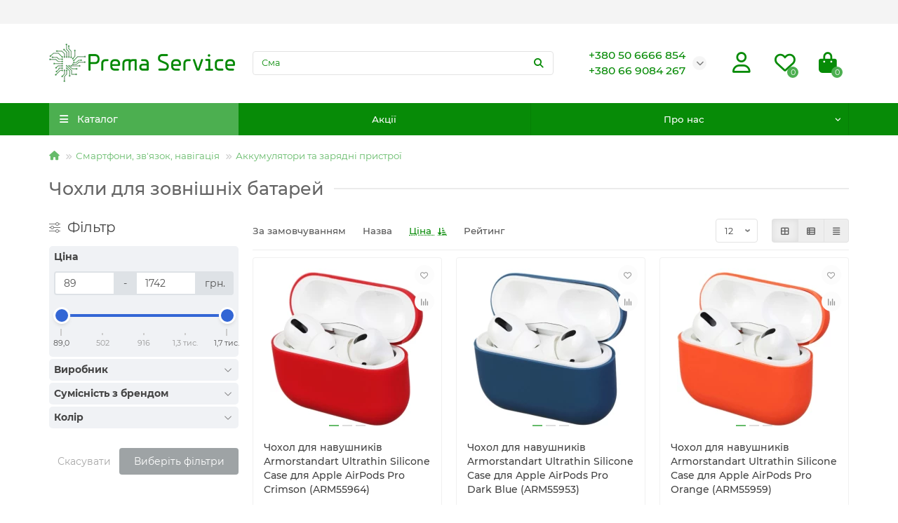

--- FILE ---
content_type: text/html; charset=utf-8
request_url: https://prema.in.ua/smartfony-zv-yazok-navigaciya/smartfoni-zvyazok-navigatsiya-akkumulyatori-ta-zaryadni-pristroi-ua/smartfoni-zvyazok-navigatsiya-akkumulyatori-ta-zaryadni-pristroi-chohli-dlya-zovnishnih-batarej-ua
body_size: 22406
content:
<!DOCTYPE html>
<html prefix="og: https://ogp.me/ns# fb: https://ogp.me/ns/fb# product: https://ogp.me/ns/product# business: https://ogp.me/ns/business# place: http://ogp.me/ns/place#"  dir="ltr" lang="uk">
<head>
<title>Придбати Чохли для зовнішніх батарей в Ужгороді</title>
<meta charset="UTF-8" />
<meta name="viewport" content="width=device-width, initial-scale=1, maximum-scale=3" />
<meta http-equiv="X-UA-Compatible" content="IE=edge" />
<base href="https://prema.in.ua/" />
<meta name="description" content="Придбати Чохли для зовнішніх батарей в Ужгороді" />
<meta name="keywords" content="Чохли для зовнішніх батарей" />





<meta name="theme-color" content="#4caf50" />
<meta name="format-detection" content="telephone=no">
<meta name="format-detection" content="date=no">
<meta name="format-detection" content="address=no">
<meta name="format-detection" content="email=no">
<link href="https://prema.in.ua/smartfoni-zvyazok-navigatsiya-akkumulyatori-ta-zaryadni-pristroi-chohli-dlya-zovnishnih-batarej-ua" rel="canonical" />
<link href="https://prema.in.ua/smartfoni-zvyazok-navigatsiya-akkumulyatori-ta-zaryadni-pristroi-chohli-dlya-zovnishnih-batarej-ua?page=2" rel="next" />
<link href="https://prema.in.ua/image/catalog/cart.png" rel="icon" />
	<link href="catalog/view/theme/unishop2/fonts/montserrat/montserrat-regular.woff2" rel="preload" as="font" type="font/woff2" crossorigin />
	<link href="catalog/view/theme/unishop2/fonts/montserrat/montserrat-medium.woff2" rel="preload" as="font" type="font/woff2" crossorigin />
	<link href="catalog/view/theme/unishop2/fonts/fa-solid-900.woff2" rel="preload" as="font" type="font/woff2" crossorigin />
	<link href="catalog/view/theme/unishop2/fonts/fa-regular-400.woff2" rel="preload" as="font" type="font/woff2" crossorigin />
	<link href="catalog/view/theme/unishop2/stylesheet/merged.605baeb563.min.css?v=2.9.0.2" rel="preload" as="style" />
	<link href="catalog/view/theme/unishop2/stylesheet/merged.605baeb563.min.css?v=2.9.0.2" rel="stylesheet" media="screen" />
<script>const items_on_mobile = '2', module_on_mobile = 'grid', default_view = 'grid', default_mobile_view = 'grid';</script>
	<link href="catalog/view/theme/unishop2/js/merged.e2752dd9ad.min.js" rel="preload" as="script" />
	<script src="catalog/view/theme/unishop2/js/merged.e2752dd9ad.min.js"></script>
	
<!-- Google tag (gtag.js) -->
<script async src="https://www.googletagmanager.com/gtag/js?id=G-K5LV3V6K41"></script>
<script>
  window.dataLayer = window.dataLayer || [];
  function gtag(){dataLayer.push(arguments);}
  gtag('js', new Date());

  gtag('config', 'G-K5LV3V6K41');
</script>

<noscript><style>.uni-module__wrapper{opacity:1}</style></noscript>
 </head>
<body >
	<header>
																		<div id="top" class="top-menu ">
			<div class="container">
				<div class="top-menu__links">
									</div>
				<div class="top-menu__buttons">
											<div class="top-menu__wishlist status-2" data-products="">
							<div class="btn-group">
								<button class="top-menu__btn top-menu__wishlist-btn uni-href" data-href="https://prema.in.ua/index.php?route=account/wishlist"><i class="far fa-heart"></i><span class="top-menu__btn-text">Вибране</span><span class="top-menu__wishlist-total uni-badge">0</span></button>
							</div>
						</div>
																<div class="top-menu__compare status-0" data-products="">
							<div class="btn-group">
								<button class="top-menu__btn top-menu__compare-btn uni-href" data-href="https://prema.in.ua/index.php?route=product/compare"><i class="top-menu__compare-icon fas fa-align-right"></i><span class="top-menu__btn-text">Порівняння</span><span class="top-menu__compare-total uni-badge">0</span></button>
							</div>
						</div>
										 
					
					<div class="top-menu__account status-2 switch-on-mobile">
						<div id="account" class="btn-group">
							<button class="top-menu__btn dropdown-toggle" data-toggle="dropdown"><i class="far fa-user"></i><span class="top-menu__btn-text">Особистий кабінет</span></button>
							<ul class="dropdown-menu dropdown-menu-right">
																	<li><a onclick="uniLoginOpen();"><i class="fas fa-fw fa-sign-in-alt"></i>Авторизація</a></li>
									<li><a onclick="uniRegisterOpen();"><i class="fas fa-fw fa-user-plus"></i>Реєстрація</a></li>
															</ul>
						</div>
					</div>
				</div>
			</div>
		</div>
		<div class="container">
			<div class="header-block row-flex">
				<div class="header-block__item header-block__item-logo col-sm-6 col-md-3 col-lg-3 col-xxl-4">
					<div id="logo" class="header-logo">
																					<a href="https://prema.in.ua/index.php?route=common/home"><img src="https://prema.in.ua/image/catalog/logo.png" title="Комп'ютерний центр &quot;Према Сервіс&quot;" alt="Комп'ютерний центр &quot;Према Сервіс&quot;" width="270" height="55" class="img-responsive" /></a>
																		</div>
				</div>
								<div id="search" class="header-block__item header-block__item-search  hidden-xs hidden-sm">
					<div class="header-search">
	<div class="header-search__form">
				<input type="text" name="search" value="" placeholder="Пошук" aria-label="Search" class="header-search__input  form-control" />
		<button type="button" class="search-btn-clear ">&times;</button>
		<button type="button" class="header-search__btn search-btn"><i class="fa fa-search"></i></button>
	</div>
<div class="live-search" style="display:none"><ul class="live-search__ul"><li class="loading"></li></ul></div>
</div>
				</div>
				<div class="header-block__item header-block__item-telephone ">
					<div class="header-phones has-addit">
						<span class="header-phones__main two-line uni-href" data-href="tel:+380506666854" data-target="_blank" title="Комп'ютерний центр &quot;Према Сервіс&quot;">+380 50 6666 854</span>
						<br /><span class="header-phones__main two-line uni-href" data-href="tel:+380669084267" data-target="_blank" title="">+380 66 9084 267</span>																				<i class="header-phones__show-phone dropdown-toggle fas fa-chevron-down" data-toggle="dropdown" data-target="header-phones__ul"></i>
							<ul class="header-phones__ul dropdown-menu dropdown-menu-right">
																																	<li class="header-phones__li ">
										<a class="header-phones__a uni-href" data-href="mailto:PremaService@ukr.net" data-target="_blank">
																							<i class="far fa-envelope"></i>
																						Напишіть нам
										</a>
									</li>
																	<li class="header-phones__li ">
										<a class="header-phones__a uni-href" data-href="viber://chat?number=%2B380506666854" data-target="_blank">
																						Чат підтримки у Viber
										</a>
									</li>
																									<li class="header-phones__text"><hr style="margin-top:5px" /><i class="far fa-clock fa-fw"></i> Працюємо з 9:00 до 18:00.</li>
															</ul>
																								</div>
				</div>
									<div class="header-block__item header-block__item-account switch-on-mobile">
													<div class="header-account uni-href" onclick="uniLoginOpen();" title="Особистий кабінет"><i class="header-account__icon far fa-user"></i></div>
											</div>
													<div class="header-block__item header-block__item-wishlist">
						<div class="header-wishlist uni-href" data-href="https://prema.in.ua/index.php?route=account/wishlist" title="Вибране"><i class="header-wishlist__icon far fa-heart"></i><span class="header-wishlist__total-items">0</span></div>
					</div>
												<div class="header-block__item header-block__item-cart"><div id="cart" class="header-cart" title="Кошик">
	<div class="header-cart__btn dropdown-toggle" onclick="uniModalWindow('modal-cart', '', 'Кошик', $('header').find('.header-cart__dropdown').html())">
		<i class="header-cart__icon fa fa-shopping-bag"></i>
		<span id="cart-total" class="header-cart__total-items">0</span>
	</div>
	<div class="header-cart__dropdown">
					<div class="header-cart__empty"><i class="header-cart__icon-empty fas fa-shopping-bag"></i><br />Ваш кошик порожній :(</div>
			</div>
</div></div>
			</div>
		</div>
		<div class="container">
			<div class="row">
														<div class="main-menu set-before">
	<div class="menu-wrapper col-md-3 col-lg-3 col-xxl-4">
		<nav id="menu" class="menu  menu1 ">
			<div class="menu__header">
				<i class="menu__header-icon fa fa-fw fa-bars hidden-xs hidden-sm"></i>
				<span class="menu__header-title">Каталог</span>
				<i class="menu-close menu__header-icon fas fa-times visible-xs visible-sm"></i>
			</div>
			<ul class="menu__collapse main-menu__collapse">
									<li class="menu__level-1-li has-children">
						<a class="menu__level-1-a " href="https://prema.in.ua/noutbuky-planshety">
														Ноутбуки, планшети
						</a>
																																										<span class="menu__pm menu__level-1-pm visible-xs visible-sm"><i class="fa fa-plus"></i><i class="fa fa-minus"></i></span>
							<div class="menu__level-2  column-3">
								
																	<div class="menu__level-2-ul  col-md-4">
																				<a class="menu__level-2-a has-children" href="https://prema.in.ua/noutbuky-planshety/noutbuki-plansheti-noutbuki-ua">Ноутбуки</a>
																					<span class="menu__pm menu__level-2-pm visible-xs visible-sm"><i class="fa fa-plus"></i><i class="fa fa-minus"></i></span>
											<div class="menu__level-3">
												<ul class="menu__level-3-ul">
																											<li class="menu__level-3-li"><a class="menu__level-3-a" href="noutbuky-planshety/noutbuki-plansheti-noutbuki-ua/nout-business">Ноутбуки для бізнесу</a></li>
																											<li class="menu__level-3-li"><a class="menu__level-3-a" href="noutbuky-planshety/noutbuki-plansheti-noutbuki-ua/nout-work">Ноутбуки для роботи та навчання</a></li>
																											<li class="menu__level-3-li"><a class="menu__level-3-a" href="noutbuky-planshety/noutbuki-plansheti-noutbuki-ua/nout-dlya-igor">Ноутбуки для ігор</a></li>
																																						</ul>
											</div>
																			</div>
																	<div class="menu__level-2-ul  col-md-4">
																				<a class="menu__level-2-a " href="https://prema.in.ua/noutbuky-planshety/noutbuki-plansheti-plansheti-ua">Планшети</a>
																			</div>
																	<div class="menu__level-2-ul  col-md-4">
																				<a class="menu__level-2-a " href="https://prema.in.ua/noutbuky-planshety/noutbuki-plansheti-igrovi-pristavki-ua">Ігрові приставки</a>
																			</div>
																	<div class="menu__level-2-ul  col-md-4">
																				<a class="menu__level-2-a " href="https://prema.in.ua/noutbuky-planshety/noutbuki-plansheti-elektronni-knigi-ua">Електронні книги</a>
																			</div>
																	<div class="menu__level-2-ul  col-md-4">
																				<a class="menu__level-2-a has-children" href="https://prema.in.ua/noutbuky-planshety/noutbuki-plansheti-sumki-ryukzaki-chohli-ua">Сумки, рюкзаки, чохли</a>
																					<span class="menu__pm menu__level-2-pm visible-xs visible-sm"><i class="fa fa-plus"></i><i class="fa fa-minus"></i></span>
											<div class="menu__level-3">
												<ul class="menu__level-3-ul">
																											<li class="menu__level-3-li"><a class="menu__level-3-a" href="https://prema.in.ua/noutbuky-planshety/noutbuki-plansheti-sumki-ryukzaki-chohli-ua/noutbuki-plansheti-sumki-ryukzaki-chohli-sumki-do-noutbukiv-ua">Сумки до ноутбуків</a></li>
																											<li class="menu__level-3-li"><a class="menu__level-3-a" href="https://prema.in.ua/noutbuky-planshety/noutbuki-plansheti-sumki-ryukzaki-chohli-ua/noutbuki-plansheti-sumki-ryukzaki-chohli-ryukzaki-do-noutbukiv-ua">Рюкзаки до ноутбуків</a></li>
																											<li class="menu__level-3-li"><a class="menu__level-3-a" href="https://prema.in.ua/noutbuky-planshety/noutbuki-plansheti-sumki-ryukzaki-chohli-ua/noutbuki-plansheti-sumki-ryukzaki-chohli-chohli-do-noutbukiv-ua">Чохли до ноутбуків</a></li>
																											<li class="menu__level-3-li"><a class="menu__level-3-a" href="https://prema.in.ua/noutbuky-planshety/noutbuki-plansheti-sumki-ryukzaki-chohli-ua/noutbuki-plansheti-sumki-ryukzaki-chohli-chohli-do-planshetiv-ua">Чохли до планшетів</a></li>
																											<li class="menu__level-3-li"><a class="menu__level-3-a" href="https://prema.in.ua/noutbuky-planshety/noutbuki-plansheti-sumki-ryukzaki-chohli-ua/noutbuki-plansheti-sumki-ryukzaki-chohli-chohli-do-elektronnih-knig-ua">Чохли до електронних книг</a></li>
																																						</ul>
											</div>
																			</div>
																	<div class="menu__level-2-ul  col-md-4">
																				<a class="menu__level-2-a has-children" href="https://prema.in.ua/noutbuky-planshety/noutbuki-plansheti-nosii-informatsii-ua">Носії інформації</a>
																					<span class="menu__pm menu__level-2-pm visible-xs visible-sm"><i class="fa fa-plus"></i><i class="fa fa-minus"></i></span>
											<div class="menu__level-3">
												<ul class="menu__level-3-ul">
																											<li class="menu__level-3-li"><a class="menu__level-3-a" href="https://prema.in.ua/noutbuky-planshety/noutbuki-plansheti-nosii-informatsii-ua/noutbuki-plansheti-nosii-informatsii-zovnishni-zhorstki-diski-hdd-ua">Зовнішні жорсткі диски (HDD)</a></li>
																											<li class="menu__level-3-li"><a class="menu__level-3-a" href="https://prema.in.ua/noutbuky-planshety/noutbuki-plansheti-nosii-informatsii-ua/noutbuki-plansheti-nosii-informatsii-optichni-privodi-odd-ua">Оптичні приводи (ODD)</a></li>
																											<li class="menu__level-3-li"><a class="menu__level-3-a" href="https://prema.in.ua/noutbuky-planshety/noutbuki-plansheti-nosii-informatsii-ua/noutbuki-plansheti-nosii-informatsii-usb-flash-ua">USB Flash</a></li>
																											<li class="menu__level-3-li"><a class="menu__level-3-a" href="https://prema.in.ua/noutbuky-planshety/noutbuki-plansheti-nosii-informatsii-ua/noutbuki-plansheti-nosii-informatsii-karti-pamyati-ua">Карти пам'яті</a></li>
																											<li class="menu__level-3-li"><a class="menu__level-3-a" href="https://prema.in.ua/noutbuky-planshety/noutbuki-plansheti-nosii-informatsii-ua/noutbuki-plansheti-nosii-informatsii-kartrideri-ua">Картрідери</a></li>
																											<li class="menu__level-3-li"><a class="menu__level-3-a" href="https://prema.in.ua/noutbuky-planshety/noutbuki-plansheti-nosii-informatsii-ua/noutbuki-plansheti-nosii-informatsii-kompakt-diski-ta-disketi-ua">Компакт-диски та дискети</a></li>
																																						</ul>
											</div>
																			</div>
																	<div class="menu__level-2-ul  col-md-4">
																				<a class="menu__level-2-a has-children" href="https://prema.in.ua/noutbuky-planshety/noutbuki-plansheti-aksesuari-dlya-noutbukiv-ua">Аксесуари для ноутбуків</a>
																					<span class="menu__pm menu__level-2-pm visible-xs visible-sm"><i class="fa fa-plus"></i><i class="fa fa-minus"></i></span>
											<div class="menu__level-3">
												<ul class="menu__level-3-ul">
																											<li class="menu__level-3-li"><a class="menu__level-3-a" href="https://prema.in.ua/noutbuky-planshety/noutbuki-plansheti-aksesuari-dlya-noutbukiv-ua/noutbuki-plansheti-aksesuari-dlya-noutbukiv-prezenteri-ua">Презентери</a></li>
																											<li class="menu__level-3-li"><a class="menu__level-3-a" href="https://prema.in.ua/noutbuky-planshety/noutbuki-plansheti-aksesuari-dlya-noutbukiv-ua/noutbuki-plansheti-aksesuari-dlya-noutbukiv-bloki-zhivlennya-ua">Блоки живлення</a></li>
																											<li class="menu__level-3-li"><a class="menu__level-3-a" href="https://prema.in.ua/noutbuky-planshety/noutbuki-plansheti-aksesuari-dlya-noutbukiv-ua/noutbuki-plansheti-aksesuari-dlya-noutbukiv-chistyaschi-zasobi-ua">Чистящі засоби</a></li>
																											<li class="menu__level-3-li"><a class="menu__level-3-a" href="https://prema.in.ua/noutbuky-planshety/noutbuki-plansheti-aksesuari-dlya-noutbukiv-ua/noutbuki-plansheti-aksesuari-dlya-noutbukiv-dok-stantsii-port-replikatori-ua">Док станції/порт репликатори</a></li>
																											<li class="menu__level-3-li"><a class="menu__level-3-a" href="https://prema.in.ua/noutbuky-planshety/noutbuki-plansheti-aksesuari-dlya-noutbukiv-ua/noutbuki-plansheti-aksesuari-dlya-noutbukiv-avtoadapteri-ua">Автоадаптери</a></li>
																											<li class="menu__level-3-li"><a class="menu__level-3-a" href="https://prema.in.ua/noutbuky-planshety/noutbuki-plansheti-aksesuari-dlya-noutbukiv-ua/noutbuki-plansheti-aksesuari-dlya-noutbukiv-akumulyatorni-batarei-ua">Акумуляторні батареї</a></li>
																																								<li class="menu__level-3-li"><a class="menu__level-3-a menu__more uni-href" data-href="https://prema.in.ua/noutbuky-planshety/noutbuki-plansheti-aksesuari-dlya-noutbukiv-ua"><span class="menu__more-span">Всі категорії (11)</span></a></li>
																									</ul>
											</div>
																			</div>
																	<div class="menu__level-2-ul  col-md-4">
																				<a class="menu__level-2-a has-children" href="https://prema.in.ua/noutbuky-planshety/noutbuki-plansheti-komplektuyuchi-do-noutbukiv-ua">Комплектуючі до ноутбуків</a>
																					<span class="menu__pm menu__level-2-pm visible-xs visible-sm"><i class="fa fa-plus"></i><i class="fa fa-minus"></i></span>
											<div class="menu__level-3">
												<ul class="menu__level-3-ul">
																											<li class="menu__level-3-li"><a class="menu__level-3-a" href="https://prema.in.ua/noutbuky-planshety/noutbuki-plansheti-komplektuyuchi-do-noutbukiv-ua/noutbuki-plansheti-komplektuyuchi-do-noutbukiv-vnutrishni-hdd-ua">Внутрішні HDD</a></li>
																											<li class="menu__level-3-li"><a class="menu__level-3-a" href="https://prema.in.ua/noutbuky-planshety/noutbuki-plansheti-komplektuyuchi-do-noutbukiv-ua/noutbuki-plansheti-komplektuyuchi-do-noutbukiv-vnutrishni-ssd-ua">Внутрішні SSD</a></li>
																											<li class="menu__level-3-li"><a class="menu__level-3-a" href="https://prema.in.ua/noutbuky-planshety/noutbuki-plansheti-komplektuyuchi-do-noutbukiv-ua/noutbuki-plansheti-komplektuyuchi-do-noutbukiv-vnutrishni-odd-ua">Внутрішні ODD</a></li>
																											<li class="menu__level-3-li"><a class="menu__level-3-a" href="https://prema.in.ua/noutbuky-planshety/noutbuki-plansheti-komplektuyuchi-do-noutbukiv-ua/noutbuki-plansheti-komplektuyuchi-do-noutbukiv-moduli-pamyati-do-noutbukiv-ua">Модулі пам'яті до ноутбуків</a></li>
																											<li class="menu__level-3-li"><a class="menu__level-3-a" href="https://prema.in.ua/noutbuky-planshety/noutbuki-plansheti-komplektuyuchi-do-noutbukiv-ua/noutbuki-plansheti-komplektuyuchi-do-noutbukiv-wi-fi-adapteri-expresscard-ua">Wi-Fi адаптери ExpressCard</a></li>
																											<li class="menu__level-3-li"><a class="menu__level-3-a" href="https://prema.in.ua/noutbuky-planshety/noutbuki-plansheti-komplektuyuchi-do-noutbukiv-ua/noutbuki-plansheti-komplektuyuchi-do-noutbukiv-matritsya-do-noutbuka-ua">Матриця до ноутбука</a></li>
																																						</ul>
											</div>
																			</div>
																	<div class="menu__level-2-ul  col-md-4">
																				<a class="menu__level-2-a has-children" href="https://prema.in.ua/noutbuky-planshety/noutbuki-plansheti-programne-zabezpechennya-ua">Програмне забезпечення</a>
																					<span class="menu__pm menu__level-2-pm visible-xs visible-sm"><i class="fa fa-plus"></i><i class="fa fa-minus"></i></span>
											<div class="menu__level-3">
												<ul class="menu__level-3-ul">
																											<li class="menu__level-3-li"><a class="menu__level-3-a" href="https://prema.in.ua/noutbuky-planshety/noutbuki-plansheti-programne-zabezpechennya-ua/noutbuki-plansheti-programne-zabezpechennya-inshe-pz-ua">Інше ПЗ</a></li>
																											<li class="menu__level-3-li"><a class="menu__level-3-a" href="https://prema.in.ua/noutbuky-planshety/noutbuki-plansheti-programne-zabezpechennya-ua/noutbuki-plansheti-programne-zabezpechennya-kompyuterni-igri-ua">Комп'ютерні ігри</a></li>
																											<li class="menu__level-3-li"><a class="menu__level-3-a" href="https://prema.in.ua/noutbuky-planshety/noutbuki-plansheti-programne-zabezpechennya-ua/noutbuki-plansheti-programne-zabezpechennya-antivirusi-ua">Антивіруси</a></li>
																											<li class="menu__level-3-li"><a class="menu__level-3-a" href="https://prema.in.ua/noutbuky-planshety/noutbuki-plansheti-programne-zabezpechennya-ua/noutbuki-plansheti-programne-zabezpechennya-arhivatori-ua">Архіватори</a></li>
																											<li class="menu__level-3-li"><a class="menu__level-3-a" href="https://prema.in.ua/noutbuky-planshety/noutbuki-plansheti-programne-zabezpechennya-ua/noutbuki-plansheti-programne-zabezpechennya-operatsijni-sistemi-ua">Операційні системи</a></li>
																											<li class="menu__level-3-li"><a class="menu__level-3-a" href="https://prema.in.ua/noutbuky-planshety/noutbuki-plansheti-programne-zabezpechennya-ua/noutbuki-plansheti-programne-zabezpechennya-ofisni-dodatki-ua">Офісні додатки</a></li>
																																								<li class="menu__level-3-li"><a class="menu__level-3-a menu__more uni-href" data-href="https://prema.in.ua/noutbuky-planshety/noutbuki-plansheti-programne-zabezpechennya-ua"><span class="menu__more-span">Всі категорії (20)</span></a></li>
																									</ul>
											</div>
																			</div>
																	<div class="menu__level-2-ul  col-md-4">
																				<a class="menu__level-2-a has-children" href="https://prema.in.ua/noutbuky-planshety/noutbuki-plansheti-aksesuari-dlya-planshetiv-ua">Аксесуари для планшетів</a>
																					<span class="menu__pm menu__level-2-pm visible-xs visible-sm"><i class="fa fa-plus"></i><i class="fa fa-minus"></i></span>
											<div class="menu__level-3">
												<ul class="menu__level-3-ul">
																											<li class="menu__level-3-li"><a class="menu__level-3-a" href="https://prema.in.ua/noutbuky-planshety/noutbuki-plansheti-aksesuari-dlya-planshetiv-ua/noutbuki-plansheti-aksesuari-dlya-planshetiv-bloki-zhivlennya-ua">Блоки живлення</a></li>
																											<li class="menu__level-3-li"><a class="menu__level-3-a" href="https://prema.in.ua/noutbuky-planshety/noutbuki-plansheti-aksesuari-dlya-planshetiv-ua/noutbuki-plansheti-aksesuari-dlya-planshetiv-pidstavka-do-plansheta-ua">Підставка до планшета</a></li>
																																						</ul>
											</div>
																			</div>
																							</div>
											</li>
									<li class="menu__level-1-li has-children">
						<a class="menu__level-1-a " href="https://prema.in.ua/komp-yutery-aksesuary">
														Комп'ютери, аксесуари
						</a>
																																										<span class="menu__pm menu__level-1-pm visible-xs visible-sm"><i class="fa fa-plus"></i><i class="fa fa-minus"></i></span>
							<div class="menu__level-2  column-4">
								
																	<div class="menu__level-2-ul  col-md-3">
																				<a class="menu__level-2-a has-children" href="https://prema.in.ua/komp-yutery-aksesuary/kompyuteri-aksesuari-kompyuteri-ua">Комп'ютери</a>
																					<span class="menu__pm menu__level-2-pm visible-xs visible-sm"><i class="fa fa-plus"></i><i class="fa fa-minus"></i></span>
											<div class="menu__level-3">
												<ul class="menu__level-3-ul">
																											<li class="menu__level-3-li"><a class="menu__level-3-a" href="komp-yutery-aksesuary/komp-yutjer/komputerVinga">Комп'ютери Vinga</a></li>
																																						</ul>
											</div>
																			</div>
																	<div class="menu__level-2-ul  col-md-3">
																				<a class="menu__level-2-a has-children" href="https://prema.in.ua/komp-yutery-aksesuary/kompyuteri-aksesuari-monitori-ta-aksesuari-ua">Монітори та аксесуари</a>
																					<span class="menu__pm menu__level-2-pm visible-xs visible-sm"><i class="fa fa-plus"></i><i class="fa fa-minus"></i></span>
											<div class="menu__level-3">
												<ul class="menu__level-3-ul">
																											<li class="menu__level-3-li"><a class="menu__level-3-a" href="https://prema.in.ua/komp-yutery-aksesuary/kompyuteri-aksesuari-monitori-ta-aksesuari-ua/kompyuteri-aksesuari-monitori-ta-aksesuari-monitori-ua">Монітори</a></li>
																											<li class="menu__level-3-li"><a class="menu__level-3-a" href="https://prema.in.ua/komp-yutery-aksesuary/kompyuteri-aksesuari-monitori-ta-aksesuari-ua/kompyuteri-aksesuari-monitori-ta-aksesuari-aksesuari-dlya-monitoriv-ua">Аксесуари для моніторів</a></li>
																																						</ul>
											</div>
																			</div>
																	<div class="menu__level-2-ul  col-md-3">
																				<a class="menu__level-2-a has-children" href="https://prema.in.ua/komp-yutery-aksesuary/kompyuteri-aksesuari-kilimki-ta-servetki-ua">Килимки та серветки</a>
																					<span class="menu__pm menu__level-2-pm visible-xs visible-sm"><i class="fa fa-plus"></i><i class="fa fa-minus"></i></span>
											<div class="menu__level-3">
												<ul class="menu__level-3-ul">
																											<li class="menu__level-3-li"><a class="menu__level-3-a" href="https://prema.in.ua/komp-yutery-aksesuary/kompyuteri-aksesuari-kilimki-ta-servetki-ua/kompyuteri-aksesuari-kilimki-ta-servetki-kilimki-ua">Килимки</a></li>
																											<li class="menu__level-3-li"><a class="menu__level-3-a" href="https://prema.in.ua/komp-yutery-aksesuary/kompyuteri-aksesuari-kilimki-ta-servetki-ua/kompyuteri-aksesuari-kilimki-ta-servetki-zasobi-chistki-ua">Засоби чистки</a></li>
																																						</ul>
											</div>
																			</div>
																	<div class="menu__level-2-ul  col-md-3">
																				<a class="menu__level-2-a has-children" href="https://prema.in.ua/komp-yutery-aksesuary/kompyuteri-aksesuari-adapteri-ta-kontsentratori-ua">Адаптери та концентратори</a>
																					<span class="menu__pm menu__level-2-pm visible-xs visible-sm"><i class="fa fa-plus"></i><i class="fa fa-minus"></i></span>
											<div class="menu__level-3">
												<ul class="menu__level-3-ul">
																											<li class="menu__level-3-li"><a class="menu__level-3-a" href="https://prema.in.ua/komp-yutery-aksesuary/kompyuteri-aksesuari-adapteri-ta-kontsentratori-ua/kompyuteri-aksesuari-adapteri-ta-kontsentratori-adapteri-ua">Адаптери</a></li>
																											<li class="menu__level-3-li"><a class="menu__level-3-a" href="https://prema.in.ua/komp-yutery-aksesuary/kompyuteri-aksesuari-adapteri-ta-kontsentratori-ua/kompyuteri-aksesuari-adapteri-ta-kontsentratori-kontsentratori-ua">Концентратори</a></li>
																																						</ul>
											</div>
																			</div>
																	<div class="menu__level-2-ul  col-md-3">
																				<a class="menu__level-2-a has-children" href="https://prema.in.ua/komp-yutery-aksesuary/kompyuteri-aksesuari-kabeli-ta-perehidniki-ua">Кабелі та перехідники</a>
																					<span class="menu__pm menu__level-2-pm visible-xs visible-sm"><i class="fa fa-plus"></i><i class="fa fa-minus"></i></span>
											<div class="menu__level-3">
												<ul class="menu__level-3-ul">
																											<li class="menu__level-3-li"><a class="menu__level-3-a" href="https://prema.in.ua/komp-yutery-aksesuary/kompyuteri-aksesuari-kabeli-ta-perehidniki-ua/kompyuteri-aksesuari-kabeli-ta-perehidniki-zhivlennya-ua">Живлення</a></li>
																											<li class="menu__level-3-li"><a class="menu__level-3-a" href="https://prema.in.ua/komp-yutery-aksesuary/kompyuteri-aksesuari-kabeli-ta-perehidniki-ua/kompyuteri-aksesuari-kabeli-ta-perehidniki-peredacha-danih-ua">Передача даних</a></li>
																											<li class="menu__level-3-li"><a class="menu__level-3-a" href="https://prema.in.ua/komp-yutery-aksesuary/kompyuteri-aksesuari-kabeli-ta-perehidniki-ua/kompyuteri-aksesuari-kabeli-ta-perehidniki-inshi-kabeli-ua">Інші кабелі</a></li>
																											<li class="menu__level-3-li"><a class="menu__level-3-a" href="https://prema.in.ua/komp-yutery-aksesuary/kompyuteri-aksesuari-kabeli-ta-perehidniki-ua/kompyuteri-aksesuari-kabeli-ta-perehidniki-multimedia-ua">Мультимедіа</a></li>
																											<li class="menu__level-3-li"><a class="menu__level-3-a" href="https://prema.in.ua/komp-yutery-aksesuary/kompyuteri-aksesuari-kabeli-ta-perehidniki-ua/kompyuteri-aksesuari-kabeli-ta-perehidniki-data-kabeli-ua">Дата-кабелі</a></li>
																											<li class="menu__level-3-li"><a class="menu__level-3-a" href="https://prema.in.ua/komp-yutery-aksesuary/kompyuteri-aksesuari-kabeli-ta-perehidniki-ua/kompyuteri-aksesuari-kabeli-ta-perehidniki-aksesuari-dlya-kabeliv-ua">Аксесуари для кабелів</a></li>
																																						</ul>
											</div>
																			</div>
																	<div class="menu__level-2-ul  col-md-3">
																				<a class="menu__level-2-a has-children" href="https://prema.in.ua/komp-yutery-aksesuary/kompyuteri-aksesuari-multimedia-ua">Мультимедіа</a>
																					<span class="menu__pm menu__level-2-pm visible-xs visible-sm"><i class="fa fa-plus"></i><i class="fa fa-minus"></i></span>
											<div class="menu__level-3">
												<ul class="menu__level-3-ul">
																											<li class="menu__level-3-li"><a class="menu__level-3-a" href="https://prema.in.ua/komp-yutery-aksesuary/kompyuteri-aksesuari-multimedia-ua/kompyuteri-aksesuari-multimedia-akustichni-sistemi-ua">Акустичні системи</a></li>
																											<li class="menu__level-3-li"><a class="menu__level-3-a" href="https://prema.in.ua/komp-yutery-aksesuary/kompyuteri-aksesuari-multimedia-ua/kompyuteri-aksesuari-multimedia-vebkameri-ua">Вебкамери</a></li>
																											<li class="menu__level-3-li"><a class="menu__level-3-a" href="https://prema.in.ua/komp-yutery-aksesuary/kompyuteri-aksesuari-multimedia-ua/kompyuteri-aksesuari-multimedia-mikrofoni-ua">Мікрофони</a></li>
																											<li class="menu__level-3-li"><a class="menu__level-3-a" href="https://prema.in.ua/komp-yutery-aksesuary/kompyuteri-aksesuari-multimedia-ua/kompyuteri-aksesuari-multimedia-navushniki-ta-garnituri-ua">Навушники та гарнітури</a></li>
																											<li class="menu__level-3-li"><a class="menu__level-3-a" href="https://prema.in.ua/komp-yutery-aksesuary/kompyuteri-aksesuari-multimedia-ua/kompyuteri-aksesuari-multimedia-kronshtejni-do-akustiki-ua">Кронштейни до акустики</a></li>
																											<li class="menu__level-3-li"><a class="menu__level-3-a" href="https://prema.in.ua/komp-yutery-aksesuary/kompyuteri-aksesuari-multimedia-ua/kompyuteri-aksesuari-multimedia-aksesuari-dlya-navushnikiv-ua">Аксесуари для навушників</a></li>
																																						</ul>
											</div>
																			</div>
																	<div class="menu__level-2-ul  col-md-3">
																				<a class="menu__level-2-a has-children" href="https://prema.in.ua/komp-yutery-aksesuary/kompyuteri-aksesuari-serverne-obladnannya-ua">Серверне обладнання</a>
																					<span class="menu__pm menu__level-2-pm visible-xs visible-sm"><i class="fa fa-plus"></i><i class="fa fa-minus"></i></span>
											<div class="menu__level-3">
												<ul class="menu__level-3-ul">
																											<li class="menu__level-3-li"><a class="menu__level-3-a" href="https://prema.in.ua/komp-yutery-aksesuary/kompyuteri-aksesuari-serverne-obladnannya-ua/kompyuteri-aksesuari-serverne-obladnannya-serveri-ua">Сервери</a></li>
																											<li class="menu__level-3-li"><a class="menu__level-3-a" href="https://prema.in.ua/komp-yutery-aksesuary/kompyuteri-aksesuari-serverne-obladnannya-ua/kompyuteri-aksesuari-serverne-obladnannya-sistemi-zberezhennya-dannih-ua">Системи збереження данних</a></li>
																											<li class="menu__level-3-li"><a class="menu__level-3-a" href="https://prema.in.ua/komp-yutery-aksesuary/kompyuteri-aksesuari-serverne-obladnannya-ua/kompyuteri-aksesuari-serverne-obladnannya-platformi-serverni-ua">Платформи серверні</a></li>
																											<li class="menu__level-3-li"><a class="menu__level-3-a" href="https://prema.in.ua/komp-yutery-aksesuary/kompyuteri-aksesuari-serverne-obladnannya-ua/kompyuteri-aksesuari-serverne-obladnannya-sistemni-plati-serverni-ua">Системні плати серверні</a></li>
																											<li class="menu__level-3-li"><a class="menu__level-3-a" href="https://prema.in.ua/komp-yutery-aksesuary/kompyuteri-aksesuari-serverne-obladnannya-ua/kompyuteri-aksesuari-serverne-obladnannya-moduli-pamyati-do-serveriv-ua">Модулі пам'яті до серверів</a></li>
																											<li class="menu__level-3-li"><a class="menu__level-3-a" href="https://prema.in.ua/komp-yutery-aksesuary/kompyuteri-aksesuari-serverne-obladnannya-ua/kompyuteri-aksesuari-serverne-obladnannya-zhorstki-diski-do-serveriv-ua">Жорсткі диски до серверів</a></li>
																																								<li class="menu__level-3-li"><a class="menu__level-3-a menu__more uni-href" data-href="https://prema.in.ua/komp-yutery-aksesuary/kompyuteri-aksesuari-serverne-obladnannya-ua"><span class="menu__more-span">Всі категорії (10)</span></a></li>
																									</ul>
											</div>
																			</div>
																	<div class="menu__level-2-ul  col-md-3">
																				<a class="menu__level-2-a has-children" href="https://prema.in.ua/komp-yutery-aksesuary/kompyuteri-aksesuari-nosii-informatsii-ua">Носії інформації</a>
																					<span class="menu__pm menu__level-2-pm visible-xs visible-sm"><i class="fa fa-plus"></i><i class="fa fa-minus"></i></span>
											<div class="menu__level-3">
												<ul class="menu__level-3-ul">
																											<li class="menu__level-3-li"><a class="menu__level-3-a" href="https://prema.in.ua/komp-yutery-aksesuary/kompyuteri-aksesuari-nosii-informatsii-ua/kompyuteri-aksesuari-nosii-informatsii-zovnishni-zhorstki-diski-hdd-ua">Зовнішні жорсткі диски (HDD)</a></li>
																											<li class="menu__level-3-li"><a class="menu__level-3-a" href="https://prema.in.ua/komp-yutery-aksesuary/kompyuteri-aksesuari-nosii-informatsii-ua/kompyuteri-aksesuari-nosii-informatsii-usb-flash-ua">USB Flash</a></li>
																											<li class="menu__level-3-li"><a class="menu__level-3-a" href="https://prema.in.ua/komp-yutery-aksesuary/kompyuteri-aksesuari-nosii-informatsii-ua/kompyuteri-aksesuari-nosii-informatsii-karti-pamyati-ua">Карти пам'яті</a></li>
																											<li class="menu__level-3-li"><a class="menu__level-3-a" href="https://prema.in.ua/komp-yutery-aksesuary/kompyuteri-aksesuari-nosii-informatsii-ua/kompyuteri-aksesuari-nosii-informatsii-tverdotilni-nakopichuvachi-ssd-ua">Твердотільні накопичувачі (SSD)</a></li>
																											<li class="menu__level-3-li"><a class="menu__level-3-a" href="https://prema.in.ua/komp-yutery-aksesuary/kompyuteri-aksesuari-nosii-informatsii-ua/kompyuteri-aksesuari-nosii-informatsii-kompakt-diski-ta-disketi-ua">Компакт-диски та дискети</a></li>
																											<li class="menu__level-3-li"><a class="menu__level-3-a" href="https://prema.in.ua/komp-yutery-aksesuary/kompyuteri-aksesuari-nosii-informatsii-ua/kompyuteri-aksesuari-nosii-informatsii-kartrideri-ua">Картрідери</a></li>
																																								<li class="menu__level-3-li"><a class="menu__level-3-a menu__more uni-href" data-href="https://prema.in.ua/komp-yutery-aksesuary/kompyuteri-aksesuari-nosii-informatsii-ua"><span class="menu__more-span">Всі категорії (8)</span></a></li>
																									</ul>
											</div>
																			</div>
																	<div class="menu__level-2-ul  col-md-3">
																				<a class="menu__level-2-a has-children" href="https://prema.in.ua/komp-yutery-aksesuary/kompyuteri-aksesuari-manipulyatori-ua">Маніпулятори</a>
																					<span class="menu__pm menu__level-2-pm visible-xs visible-sm"><i class="fa fa-plus"></i><i class="fa fa-minus"></i></span>
											<div class="menu__level-3">
												<ul class="menu__level-3-ul">
																											<li class="menu__level-3-li"><a class="menu__level-3-a" href="https://prema.in.ua/komp-yutery-aksesuary/kompyuteri-aksesuari-manipulyatori-ua/kompyuteri-aksesuari-manipulyatori-gejmpadi-ua">Геймпади</a></li>
																											<li class="menu__level-3-li"><a class="menu__level-3-a" href="https://prema.in.ua/komp-yutery-aksesuary/kompyuteri-aksesuari-manipulyatori-ua/kompyuteri-aksesuari-manipulyatori-dzhojstiki-ua">Джойстики</a></li>
																											<li class="menu__level-3-li"><a class="menu__level-3-a" href="https://prema.in.ua/komp-yutery-aksesuary/kompyuteri-aksesuari-manipulyatori-ua/kompyuteri-aksesuari-manipulyatori-ruli-ua">Рулі</a></li>
																											<li class="menu__level-3-li"><a class="menu__level-3-a" href="https://prema.in.ua/komp-yutery-aksesuary/kompyuteri-aksesuari-manipulyatori-ua/kompyuteri-aksesuari-manipulyatori-klaviaturi-ua">Клавіатури</a></li>
																											<li class="menu__level-3-li"><a class="menu__level-3-a" href="https://prema.in.ua/komp-yutery-aksesuary/kompyuteri-aksesuari-manipulyatori-ua/kompyuteri-aksesuari-manipulyatori-mishki-ua">Мишки</a></li>
																											<li class="menu__level-3-li"><a class="menu__level-3-a" href="https://prema.in.ua/komp-yutery-aksesuary/kompyuteri-aksesuari-manipulyatori-ua/kompyuteri-aksesuari-manipulyatori-komplekti-klaviaturamishka-ua">Комплекти (клавіатура+мишка)</a></li>
																																								<li class="menu__level-3-li"><a class="menu__level-3-a menu__more uni-href" data-href="https://prema.in.ua/komp-yutery-aksesuary/kompyuteri-aksesuari-manipulyatori-ua"><span class="menu__more-span">Всі категорії (12)</span></a></li>
																									</ul>
											</div>
																			</div>
																	<div class="menu__level-2-ul  col-md-3">
																				<a class="menu__level-2-a has-children" href="https://prema.in.ua/komp-yutery-aksesuary/kompyuteri-aksesuari-programne-zabezpechennya-ua">Програмне забезпечення</a>
																					<span class="menu__pm menu__level-2-pm visible-xs visible-sm"><i class="fa fa-plus"></i><i class="fa fa-minus"></i></span>
											<div class="menu__level-3">
												<ul class="menu__level-3-ul">
																											<li class="menu__level-3-li"><a class="menu__level-3-a" href="https://prema.in.ua/komp-yutery-aksesuary/kompyuteri-aksesuari-programne-zabezpechennya-ua/kompyuteri-aksesuari-programne-zabezpechennya-antivirusi-ua">Антивіруси</a></li>
																											<li class="menu__level-3-li"><a class="menu__level-3-a" href="https://prema.in.ua/komp-yutery-aksesuary/kompyuteri-aksesuari-programne-zabezpechennya-ua/kompyuteri-aksesuari-programne-zabezpechennya-arhivatori-ua">Архіватори</a></li>
																											<li class="menu__level-3-li"><a class="menu__level-3-a" href="https://prema.in.ua/komp-yutery-aksesuary/kompyuteri-aksesuari-programne-zabezpechennya-ua/kompyuteri-aksesuari-programne-zabezpechennya-kompyuterni-igri-ua">Комп'ютерні ігри</a></li>
																											<li class="menu__level-3-li"><a class="menu__level-3-a" href="https://prema.in.ua/komp-yutery-aksesuary/kompyuteri-aksesuari-programne-zabezpechennya-ua/kompyuteri-aksesuari-programne-zabezpechennya-operatsijni-sistemi-ua">Операційні системи</a></li>
																											<li class="menu__level-3-li"><a class="menu__level-3-a" href="https://prema.in.ua/komp-yutery-aksesuary/kompyuteri-aksesuari-programne-zabezpechennya-ua/kompyuteri-aksesuari-programne-zabezpechennya-ofisni-dodatki-ua">Офісні додатки</a></li>
																											<li class="menu__level-3-li"><a class="menu__level-3-a" href="https://prema.in.ua/komp-yutery-aksesuary/kompyuteri-aksesuari-programne-zabezpechennya-ua/kompyuteri-aksesuari-programne-zabezpechennya-pz-dlya-multimedia-ua">ПЗ для мультимедіа</a></li>
																																								<li class="menu__level-3-li"><a class="menu__level-3-a menu__more uni-href" data-href="https://prema.in.ua/komp-yutery-aksesuary/kompyuteri-aksesuari-programne-zabezpechennya-ua"><span class="menu__more-span">Всі категорії (10)</span></a></li>
																									</ul>
											</div>
																			</div>
																	<div class="menu__level-2-ul  col-md-3">
																				<a class="menu__level-2-a has-children" href="https://prema.in.ua/komp-yutery-aksesuary/kompyuteri-aksesuari-elektroobladnannya-ua">Електрообладнання</a>
																					<span class="menu__pm menu__level-2-pm visible-xs visible-sm"><i class="fa fa-plus"></i><i class="fa fa-minus"></i></span>
											<div class="menu__level-3">
												<ul class="menu__level-3-ul">
																											<li class="menu__level-3-li"><a class="menu__level-3-a" href="https://prema.in.ua/komp-yutery-aksesuary/kompyuteri-aksesuari-elektroobladnannya-ua/kompyuteri-aksesuari-elektroobladnannya-pristroi-besperebijnogo-zhivlennya-ua">Пристрої бесперебійного живлення</a></li>
																											<li class="menu__level-3-li"><a class="menu__level-3-a" href="https://prema.in.ua/komp-yutery-aksesuary/kompyuteri-aksesuari-elektroobladnannya-ua/kompyuteri-aksesuari-elektroobladnannya-akumulyatorni-batarei-dlya-pbzh-ua">Акумуляторні батареї для ПБЖ</a></li>
																											<li class="menu__level-3-li"><a class="menu__level-3-a" href="https://prema.in.ua/komp-yutery-aksesuary/kompyuteri-aksesuari-elektroobladnannya-ua/kompyuteri-aksesuari-elektroobladnannya-stabilizatori-naprugi-ua">Стабілізатори напруги</a></li>
																											<li class="menu__level-3-li"><a class="menu__level-3-a" href="https://prema.in.ua/komp-yutery-aksesuary/kompyuteri-aksesuari-elektroobladnannya-ua/kompyuteri-aksesuari-elektroobladnannya-merezhevi-filtri-ua">Мережеві фільтри</a></li>
																											<li class="menu__level-3-li"><a class="menu__level-3-a" href="https://prema.in.ua/komp-yutery-aksesuary/kompyuteri-aksesuari-elektroobladnannya-ua/kompyuteri-aksesuari-elektroobladnannya-bms-kontrolleri-ua">BMS контроллери</a></li>
																																						</ul>
											</div>
																			</div>
																	<div class="menu__level-2-ul  col-md-3">
																				<a class="menu__level-2-a has-children" href="https://prema.in.ua/komp-yutery-aksesuary/kompyuteri-aksesuari-tehnika-dlya-druku-ta-skanuvannya-ua">Техніка для друку та сканування</a>
																					<span class="menu__pm menu__level-2-pm visible-xs visible-sm"><i class="fa fa-plus"></i><i class="fa fa-minus"></i></span>
											<div class="menu__level-3">
												<ul class="menu__level-3-ul">
																											<li class="menu__level-3-li"><a class="menu__level-3-a" href="https://prema.in.ua/komp-yutery-aksesuary/kompyuteri-aksesuari-tehnika-dlya-druku-ta-skanuvannya-ua/kompyuteri-aksesuari-tehnika-dlya-druku-ta-skanuvannya-bagatofunktsionalni-pristroi-ua">Багатофункціональні пристрої</a></li>
																											<li class="menu__level-3-li"><a class="menu__level-3-a" href="https://prema.in.ua/komp-yutery-aksesuary/kompyuteri-aksesuari-tehnika-dlya-druku-ta-skanuvannya-ua/kompyuteri-aksesuari-tehnika-dlya-druku-ta-skanuvannya-printeri-ua">Принтери</a></li>
																											<li class="menu__level-3-li"><a class="menu__level-3-a" href="https://prema.in.ua/komp-yutery-aksesuary/kompyuteri-aksesuari-tehnika-dlya-druku-ta-skanuvannya-ua/kompyuteri-aksesuari-tehnika-dlya-druku-ta-skanuvannya-skaneri-ua">Сканери</a></li>
																											<li class="menu__level-3-li"><a class="menu__level-3-a" href="https://prema.in.ua/komp-yutery-aksesuary/kompyuteri-aksesuari-tehnika-dlya-druku-ta-skanuvannya-ua/kompyuteri-aksesuari-tehnika-dlya-druku-ta-skanuvannya-kabeli-do-printera-ua">Кабелі до принтера</a></li>
																																						</ul>
											</div>
																			</div>
																	<div class="menu__level-2-ul  col-md-3">
																				<a class="menu__level-2-a has-children" href="https://prema.in.ua/komp-yutery-aksesuary/kompyuteri-aksesuari-mikrokompyuteri-ua">Мікрокомп'ютери</a>
																					<span class="menu__pm menu__level-2-pm visible-xs visible-sm"><i class="fa fa-plus"></i><i class="fa fa-minus"></i></span>
											<div class="menu__level-3">
												<ul class="menu__level-3-ul">
																											<li class="menu__level-3-li"><a class="menu__level-3-a" href="https://prema.in.ua/komp-yutery-aksesuary/kompyuteri-aksesuari-mikrokompyuteri-ua/kompyuteri-aksesuari-mikrokompyuteri-mikrokompyuteri-ua">Мікрокомп'ютери</a></li>
																											<li class="menu__level-3-li"><a class="menu__level-3-a" href="https://prema.in.ua/komp-yutery-aksesuary/kompyuteri-aksesuari-mikrokompyuteri-ua/kompyuteri-aksesuari-mikrokompyuteri-plati-rozshirennya-dlya-mikro-pk-ua">Плати розширення для Мікро ПК</a></li>
																											<li class="menu__level-3-li"><a class="menu__level-3-a" href="https://prema.in.ua/komp-yutery-aksesuary/kompyuteri-aksesuari-mikrokompyuteri-ua/kompyuteri-aksesuari-mikrokompyuteri-ekrani-dlya-mikro-pk-ua">Екрани для Мікро ПК</a></li>
																											<li class="menu__level-3-li"><a class="menu__level-3-a" href="https://prema.in.ua/komp-yutery-aksesuary/kompyuteri-aksesuari-mikrokompyuteri-ua/kompyuteri-aksesuari-mikrokompyuteri-kameri-dlya-mikro-pk-ua">Камери для Мікро ПК</a></li>
																											<li class="menu__level-3-li"><a class="menu__level-3-a" href="https://prema.in.ua/komp-yutery-aksesuary/kompyuteri-aksesuari-mikrokompyuteri-ua/kompyuteri-aksesuari-mikrokompyuteri-radiatori-oholodzhennya-dlya-mikro-pk-ua">Радіатори охолодження для Мікро ПК</a></li>
																																						</ul>
											</div>
																			</div>
																							</div>
											</li>
									<li class="menu__level-1-li has-children">
						<a class="menu__level-1-a " href="https://prema.in.ua/kompljektuyuchi-do-pk">
														Комплектуючі до ПК
						</a>
																																										<span class="menu__pm menu__level-1-pm visible-xs visible-sm"><i class="fa fa-plus"></i><i class="fa fa-minus"></i></span>
							<div class="menu__level-2  column-3">
								
																	<div class="menu__level-2-ul  col-md-4">
																				<a class="menu__level-2-a " href="https://prema.in.ua/kompljektuyuchi-do-pk/komplektuyuchi-do-pk-protsesori-ua">Процесори</a>
																			</div>
																	<div class="menu__level-2-ul  col-md-4">
																				<a class="menu__level-2-a " href="https://prema.in.ua/kompljektuyuchi-do-pk/komplektuyuchi-do-pk-kuleri-do-protsesoriv-ua">Кулери до процесорів</a>
																			</div>
																	<div class="menu__level-2-ul  col-md-4">
																				<a class="menu__level-2-a " href="https://prema.in.ua/kompljektuyuchi-do-pk/komplektuyuchi-do-pk-kontroleri-expresscard-ua">Контролери ExpressCard</a>
																			</div>
																	<div class="menu__level-2-ul  col-md-4">
																				<a class="menu__level-2-a " href="https://prema.in.ua/kompljektuyuchi-do-pk/komplektuyuchi-do-pk-sistemni-materinski-plati-ua">Системні (материнські) плати</a>
																			</div>
																	<div class="menu__level-2-ul  col-md-4">
																				<a class="menu__level-2-a " href="https://prema.in.ua/kompljektuyuchi-do-pk/komplektuyuchi-do-pk-moduli-pamyati-dlya-kompyutera-ua">Модулі пам'яті для комп'ютера</a>
																			</div>
																	<div class="menu__level-2-ul  col-md-4">
																				<a class="menu__level-2-a " href="https://prema.in.ua/kompljektuyuchi-do-pk/komplektuyuchi-do-pk-zhorstki-diski-hdd-ua">Жорсткі диски (HDD)</a>
																			</div>
																	<div class="menu__level-2-ul  col-md-4">
																				<a class="menu__level-2-a " href="https://prema.in.ua/kompljektuyuchi-do-pk/komplektuyuchi-do-pk-aksesuari-do-hdd-ua">Аксесуари до HDD</a>
																			</div>
																	<div class="menu__level-2-ul  col-md-4">
																				<a class="menu__level-2-a " href="https://prema.in.ua/kompljektuyuchi-do-pk/komplektuyuchi-do-pk-optichni-privodi-odd-ua">Оптичні приводи (ODD)</a>
																			</div>
																	<div class="menu__level-2-ul  col-md-4">
																				<a class="menu__level-2-a " href="https://prema.in.ua/kompljektuyuchi-do-pk/komplektuyuchi-do-pk-kardrideri-ua">Кардрідери</a>
																			</div>
																	<div class="menu__level-2-ul  col-md-4">
																				<a class="menu__level-2-a " href="https://prema.in.ua/kompljektuyuchi-do-pk/komplektuyuchi-do-pk-videokarti-ua">Відеокарти</a>
																			</div>
																	<div class="menu__level-2-ul  col-md-4">
																				<a class="menu__level-2-a " href="https://prema.in.ua/kompljektuyuchi-do-pk/komplektuyuchi-do-pk-kuleri-do-videokart-ua">Кулери до відеокарт</a>
																			</div>
																	<div class="menu__level-2-ul  col-md-4">
																				<a class="menu__level-2-a " href="https://prema.in.ua/kompljektuyuchi-do-pk/komplektuyuchi-do-pk-zvukovi-plati-ua">Звукові плати</a>
																			</div>
																	<div class="menu__level-2-ul  col-md-4">
																				<a class="menu__level-2-a " href="https://prema.in.ua/kompljektuyuchi-do-pk/komplektuyuchi-do-pk-tv-tyuneri-ua">TV-тюнери</a>
																			</div>
																	<div class="menu__level-2-ul  col-md-4">
																				<a class="menu__level-2-a " href="https://prema.in.ua/kompljektuyuchi-do-pk/komplektuyuchi-do-pk-kontroleri-ta-konvertori-ua">Контролери та конвертори</a>
																			</div>
																	<div class="menu__level-2-ul  col-md-4">
																				<a class="menu__level-2-a " href="https://prema.in.ua/kompljektuyuchi-do-pk/komplektuyuchi-do-pk-merezhevi-karti-ta-adapteri-ua">Мережеві карти та адаптери</a>
																			</div>
																	<div class="menu__level-2-ul  col-md-4">
																				<a class="menu__level-2-a " href="https://prema.in.ua/kompljektuyuchi-do-pk/komplektuyuchi-do-pk-korpusi-ua">Корпуси</a>
																			</div>
																	<div class="menu__level-2-ul  col-md-4">
																				<a class="menu__level-2-a " href="https://prema.in.ua/kompljektuyuchi-do-pk/komplektuyuchi-do-pk-bloki-zhivlennya-ua">Блоки живлення</a>
																			</div>
																	<div class="menu__level-2-ul  col-md-4">
																				<a class="menu__level-2-a " href="https://prema.in.ua/kompljektuyuchi-do-pk/komplektuyuchi-do-pk-ventilyatori-do-korpusiv-ua">Вентилятори до корпусів</a>
																			</div>
																	<div class="menu__level-2-ul  col-md-4">
																				<a class="menu__level-2-a " href="https://prema.in.ua/kompljektuyuchi-do-pk/komplektuyuchi-do-pk-bagatofunktsionalni-paneli-ua">Багатофункціональні панелі</a>
																			</div>
																	<div class="menu__level-2-ul  col-md-4">
																				<a class="menu__level-2-a " href="https://prema.in.ua/kompljektuyuchi-do-pk/komplektuyuchi-do-pk-ssd-diski-ua">SSD диски</a>
																			</div>
																	<div class="menu__level-2-ul  col-md-4">
																				<a class="menu__level-2-a " href="https://prema.in.ua/kompljektuyuchi-do-pk/komplektuyuchi-do-pk-barebony-ua">Баребоны</a>
																			</div>
																	<div class="menu__level-2-ul  col-md-4">
																				<a class="menu__level-2-a " href="https://prema.in.ua/kompljektuyuchi-do-pk/komplektuyuchi-do-pk-akssesuari-do-sistem-oholodzhennya-ua">Акссесуари до систем охолодження</a>
																			</div>
																	<div class="menu__level-2-ul  col-md-4">
																				<a class="menu__level-2-a has-children" href="https://prema.in.ua/kompljektuyuchi-do-pk/komplektuyuchi-do-pk-kabeli-ta-perehidniki-ua">Кабелі та перехідники</a>
																					<span class="menu__pm menu__level-2-pm visible-xs visible-sm"><i class="fa fa-plus"></i><i class="fa fa-minus"></i></span>
											<div class="menu__level-3">
												<ul class="menu__level-3-ul">
																											<li class="menu__level-3-li"><a class="menu__level-3-a" href="https://prema.in.ua/kompljektuyuchi-do-pk/komplektuyuchi-do-pk-kabeli-ta-perehidniki-ua/komplektuyuchi-do-pk-kabeli-ta-perehidniki-multimedia-ua">Мультимедіа</a></li>
																											<li class="menu__level-3-li"><a class="menu__level-3-a" href="https://prema.in.ua/kompljektuyuchi-do-pk/komplektuyuchi-do-pk-kabeli-ta-perehidniki-ua/komplektuyuchi-do-pk-kabeli-ta-perehidniki-zhivlennya-ua">Живлення</a></li>
																											<li class="menu__level-3-li"><a class="menu__level-3-a" href="https://prema.in.ua/kompljektuyuchi-do-pk/komplektuyuchi-do-pk-kabeli-ta-perehidniki-ua/komplektuyuchi-do-pk-kabeli-ta-perehidniki-peredacha-danih-ua">Передача даних</a></li>
																											<li class="menu__level-3-li"><a class="menu__level-3-a" href="https://prema.in.ua/kompljektuyuchi-do-pk/komplektuyuchi-do-pk-kabeli-ta-perehidniki-ua/komplektuyuchi-do-pk-kabeli-ta-perehidniki-data-kabeli-ua">Дата-кабелі</a></li>
																																						</ul>
											</div>
																			</div>
																	<div class="menu__level-2-ul  col-md-4">
																				<a class="menu__level-2-a " href="https://prema.in.ua/kompljektuyuchi-do-pk/komplektuyuchi-do-pk-termopasti-ua">Термопасти</a>
																			</div>
																	<div class="menu__level-2-ul  col-md-4">
																				<a class="menu__level-2-a " href="https://prema.in.ua/kompljektuyuchi-do-pk/komplektuyuchi-do-pk-most-dlya-videokart-ua">Мост для відеокарт</a>
																			</div>
																	<div class="menu__level-2-ul  col-md-4">
																				<a class="menu__level-2-a " href="https://prema.in.ua/kompljektuyuchi-do-pk/komplektuyuchi-do-pk-nakopichuvach-fdd-ua">Накопичувач FDD</a>
																			</div>
																	<div class="menu__level-2-ul  col-md-4">
																				<a class="menu__level-2-a " href="https://prema.in.ua/kompljektuyuchi-do-pk/komplektuyuchi-do-pk-sistemi-vodyanogo-oholodzhennya-ua">Системи водяного охолодження</a>
																			</div>
																	<div class="menu__level-2-ul  col-md-4">
																				<a class="menu__level-2-a " href="https://prema.in.ua/kompljektuyuchi-do-pk/komplektuyuchi-do-pk-komponenti-svo-ua">Компоненти СВО</a>
																			</div>
																	<div class="menu__level-2-ul  col-md-4">
																				<a class="menu__level-2-a " href="https://prema.in.ua/kompljektuyuchi-do-pk/komplektuyuchi-do-pk-aksesuari-do-korpusiv-ua">Аксесуари до корпусів</a>
																			</div>
																	<div class="menu__level-2-ul  col-md-4">
																				<a class="menu__level-2-a " href="https://prema.in.ua/kompljektuyuchi-do-pk/komplektuyuchi-do-pk-karti-videozahvatu-ua">Карти відеозахвату</a>
																			</div>
																							</div>
											</li>
									<li class="menu__level-1-li has-children">
						<a class="menu__level-1-a " href="https://prema.in.ua/tb-audio-vidjeo-foto">
														ТБ, Аудіо, Відео, Фото
						</a>
																																										<span class="menu__pm menu__level-1-pm visible-xs visible-sm"><i class="fa fa-plus"></i><i class="fa fa-minus"></i></span>
							<div class="menu__level-2  column-3">
								
																	<div class="menu__level-2-ul  col-md-4">
																				<a class="menu__level-2-a " href="https://prema.in.ua/tb-audio-vidjeo-foto/tb-audio-video-foto-televizori-ua">Телевізори</a>
																			</div>
																	<div class="menu__level-2-ul  col-md-4">
																				<a class="menu__level-2-a has-children" href="https://prema.in.ua/tb-audio-vidjeo-foto/tb-audio-video-foto-proektori-ta-aksesuari-ua">Проектори та аксесуари</a>
																					<span class="menu__pm menu__level-2-pm visible-xs visible-sm"><i class="fa fa-plus"></i><i class="fa fa-minus"></i></span>
											<div class="menu__level-3">
												<ul class="menu__level-3-ul">
																											<li class="menu__level-3-li"><a class="menu__level-3-a" href="https://prema.in.ua/tb-audio-vidjeo-foto/tb-audio-video-foto-proektori-ta-aksesuari-ua/tb-audio-video-foto-proektori-ta-aksesuari-lampi-ta-filtri-ua">Лампи та фільтри</a></li>
																											<li class="menu__level-3-li"><a class="menu__level-3-a" href="https://prema.in.ua/tb-audio-vidjeo-foto/tb-audio-video-foto-proektori-ta-aksesuari-ua/tb-audio-video-foto-proektori-ta-aksesuari-prezenteri-ua">Презентери</a></li>
																											<li class="menu__level-3-li"><a class="menu__level-3-a" href="https://prema.in.ua/tb-audio-vidjeo-foto/tb-audio-video-foto-proektori-ta-aksesuari-ua/tb-audio-video-foto-proektori-ta-aksesuari-prezentatsijni-displei-ua">Презентаційні дисплеї</a></li>
																											<li class="menu__level-3-li"><a class="menu__level-3-a" href="https://prema.in.ua/tb-audio-vidjeo-foto/tb-audio-video-foto-proektori-ta-aksesuari-ua/tb-audio-video-foto-proektori-ta-aksesuari-interaktivni-doshki-ua">Інтерактивні дошки</a></li>
																											<li class="menu__level-3-li"><a class="menu__level-3-a" href="https://prema.in.ua/tb-audio-vidjeo-foto/tb-audio-video-foto-proektori-ta-aksesuari-ua/tb-audio-video-foto-proektori-ta-aksesuari-ekrani-do-proektoriv-ua">Екрани до проекторів</a></li>
																											<li class="menu__level-3-li"><a class="menu__level-3-a" href="https://prema.in.ua/tb-audio-vidjeo-foto/tb-audio-video-foto-proektori-ta-aksesuari-ua/tb-audio-video-foto-proektori-ta-aksesuari-optsii-dlya-proektoriv-ua">Опції для проекторів</a></li>
																																								<li class="menu__level-3-li"><a class="menu__level-3-a menu__more uni-href" data-href="https://prema.in.ua/tb-audio-vidjeo-foto/tb-audio-video-foto-proektori-ta-aksesuari-ua"><span class="menu__more-span">Всі категорії (14)</span></a></li>
																									</ul>
											</div>
																			</div>
																	<div class="menu__level-2-ul  col-md-4">
																				<a class="menu__level-2-a has-children" href="https://prema.in.ua/tb-audio-vidjeo-foto/tb-audio-video-foto-mediapleeri-ua">Медіаплеєри</a>
																					<span class="menu__pm menu__level-2-pm visible-xs visible-sm"><i class="fa fa-plus"></i><i class="fa fa-minus"></i></span>
											<div class="menu__level-3">
												<ul class="menu__level-3-ul">
																											<li class="menu__level-3-li"><a class="menu__level-3-a" href="https://prema.in.ua/tb-audio-vidjeo-foto/tb-audio-video-foto-mediapleeri-ua/tb-audio-video-foto-mediapleeri-mediapleeri-ua">Медіаплеєри</a></li>
																											<li class="menu__level-3-li"><a class="menu__level-3-a" href="https://prema.in.ua/tb-audio-vidjeo-foto/tb-audio-video-foto-mediapleeri-ua/tb-audio-video-foto-mediapleeri-aksesuari-do-mediapleeriv-ua">Аксесуари до медіаплеєрів</a></li>
																																						</ul>
											</div>
																			</div>
																	<div class="menu__level-2-ul  col-md-4">
																				<a class="menu__level-2-a " href="https://prema.in.ua/tb-audio-vidjeo-foto/tb-audio-video-foto-domashni-kinoteatri-ua">Домашні кінотеатри</a>
																			</div>
																	<div class="menu__level-2-ul  col-md-4">
																				<a class="menu__level-2-a has-children" href="https://prema.in.ua/tb-audio-vidjeo-foto/tb-audio-video-foto-foto--video-kameri-ua">Фото- відео камери</a>
																					<span class="menu__pm menu__level-2-pm visible-xs visible-sm"><i class="fa fa-plus"></i><i class="fa fa-minus"></i></span>
											<div class="menu__level-3">
												<ul class="menu__level-3-ul">
																											<li class="menu__level-3-li"><a class="menu__level-3-a" href="https://prema.in.ua/tb-audio-vidjeo-foto/tb-audio-video-foto-foto--video-kameri-ua/tb-audio-video-foto-foto--video-kameri-fotoaparati-ua">Фотоапарати</a></li>
																											<li class="menu__level-3-li"><a class="menu__level-3-a" href="https://prema.in.ua/tb-audio-vidjeo-foto/tb-audio-video-foto-foto--video-kameri-ua/tb-audio-video-foto-foto--video-kameri-videokameri-ua">Відеокамери</a></li>
																											<li class="menu__level-3-li"><a class="menu__level-3-a" href="https://prema.in.ua/tb-audio-vidjeo-foto/tb-audio-video-foto-foto--video-kameri-ua/tb-audio-video-foto-foto--video-kameri-fotoramki-ua">Фоторамки</a></li>
																											<li class="menu__level-3-li"><a class="menu__level-3-a" href="https://prema.in.ua/tb-audio-vidjeo-foto/tb-audio-video-foto-foto--video-kameri-ua/tb-audio-video-foto-foto--video-kameri-fotosumki-ta-ryukzaki-ua">Фотосумки та рюкзаки</a></li>
																											<li class="menu__level-3-li"><a class="menu__level-3-a" href="https://prema.in.ua/tb-audio-vidjeo-foto/tb-audio-video-foto-foto--video-kameri-ua/tb-audio-video-foto-foto--video-kameri-spalahi-ua">Спалахи</a></li>
																											<li class="menu__level-3-li"><a class="menu__level-3-a" href="https://prema.in.ua/tb-audio-vidjeo-foto/tb-audio-video-foto-foto--video-kameri-ua/tb-audio-video-foto-foto--video-kameri-filtri-blendi-krishki-ua">Фільтри, бленди, кришки</a></li>
																																								<li class="menu__level-3-li"><a class="menu__level-3-a menu__more uni-href" data-href="https://prema.in.ua/tb-audio-vidjeo-foto/tb-audio-video-foto-foto--video-kameri-ua"><span class="menu__more-span">Всі категорії (16)</span></a></li>
																									</ul>
											</div>
																			</div>
																	<div class="menu__level-2-ul  col-md-4">
																				<a class="menu__level-2-a " href="https://prema.in.ua/tb-audio-vidjeo-foto/tb-audio-video-foto-batarejki-ua">Батарейки</a>
																			</div>
																	<div class="menu__level-2-ul  col-md-4">
																				<a class="menu__level-2-a has-children" href="https://prema.in.ua/tb-audio-vidjeo-foto/tb-audio-video-foto-mp3-mp4-pleeri-ta-diktofoni-ua">MP3/MP4-плеєри та диктофони</a>
																					<span class="menu__pm menu__level-2-pm visible-xs visible-sm"><i class="fa fa-plus"></i><i class="fa fa-minus"></i></span>
											<div class="menu__level-3">
												<ul class="menu__level-3-ul">
																											<li class="menu__level-3-li"><a class="menu__level-3-a" href="https://prema.in.ua/tb-audio-vidjeo-foto/tb-audio-video-foto-mp3-mp4-pleeri-ta-diktofoni-ua/tb-audio-video-foto-mp3-mp4-pleeri-ta-diktofoni-mp3-mp4-pleeri-ua">MP3-MP4 плеєри</a></li>
																											<li class="menu__level-3-li"><a class="menu__level-3-a" href="https://prema.in.ua/tb-audio-vidjeo-foto/tb-audio-video-foto-mp3-mp4-pleeri-ta-diktofoni-ua/tb-audio-video-foto-mp3-mp4-pleeri-ta-diktofoni-mp3-fm-transmitteri-ua">MP3-FM трансміттери</a></li>
																											<li class="menu__level-3-li"><a class="menu__level-3-a" href="https://prema.in.ua/tb-audio-vidjeo-foto/tb-audio-video-foto-mp3-mp4-pleeri-ta-diktofoni-ua/tb-audio-video-foto-mp3-mp4-pleeri-ta-diktofoni-diktofoni-ua">Диктофони</a></li>
																											<li class="menu__level-3-li"><a class="menu__level-3-a" href="https://prema.in.ua/tb-audio-vidjeo-foto/tb-audio-video-foto-mp3-mp4-pleeri-ta-diktofoni-ua/tb-audio-video-foto-mp3-mp4-pleeri-ta-diktofoni-bluetooth-transmiter-ua">Bluetooth трансмітер</a></li>
																																						</ul>
											</div>
																			</div>
																	<div class="menu__level-2-ul  col-md-4">
																				<a class="menu__level-2-a " href="https://prema.in.ua/tb-audio-vidjeo-foto/tb-audio-video-foto-magnitoli-ua">Магнітоли</a>
																			</div>
																	<div class="menu__level-2-ul  col-md-4">
																				<a class="menu__level-2-a " href="https://prema.in.ua/tb-audio-vidjeo-foto/tb-audio-video-foto-chistyachi-zasobi-ua">Чистячі засоби</a>
																			</div>
																							</div>
											</li>
									<li class="menu__level-1-li has-children">
						<a class="menu__level-1-a " href="https://prema.in.ua/smartfony-zv-yazok-navigaciya">
														Смартфони, зв'язок, навігація
						</a>
																																										<span class="menu__pm menu__level-1-pm visible-xs visible-sm"><i class="fa fa-plus"></i><i class="fa fa-minus"></i></span>
							<div class="menu__level-2  column-3">
								
																	<div class="menu__level-2-ul  col-md-4">
																				<a class="menu__level-2-a " href="https://prema.in.ua/smartfony-zv-yazok-navigaciya/smartfoni-zvyazok-navigatsiya-telefoni-mobilni-ua">Телефони мобільні</a>
																			</div>
																	<div class="menu__level-2-ul  col-md-4">
																				<a class="menu__level-2-a " href="https://prema.in.ua/smartfony-zv-yazok-navigaciya/smartfoni-zvyazok-navigatsiya-navigatori-gps-ua">Навігатори GPS</a>
																			</div>
																	<div class="menu__level-2-ul  col-md-4">
																				<a class="menu__level-2-a has-children" href="https://prema.in.ua/smartfony-zv-yazok-navigaciya/smartfoni-zvyazok-navigatsiya-videoreestratori-ua">Відеореєстратори</a>
																					<span class="menu__pm menu__level-2-pm visible-xs visible-sm"><i class="fa fa-plus"></i><i class="fa fa-minus"></i></span>
											<div class="menu__level-3">
												<ul class="menu__level-3-ul">
																											<li class="menu__level-3-li"><a class="menu__level-3-a" href="https://prema.in.ua/smartfony-zv-yazok-navigaciya/smartfoni-zvyazok-navigatsiya-videoreestratori-ua/smartfoni-zvyazok-navigatsiya-videoreestratori-videoreestratori-ua">Відеореєстратори</a></li>
																											<li class="menu__level-3-li"><a class="menu__level-3-a" href="https://prema.in.ua/smartfony-zv-yazok-navigaciya/smartfoni-zvyazok-navigatsiya-videoreestratori-ua/smartfoni-zvyazok-navigatsiya-videoreestratori-aksesuari-do-videoregistratoriv-ua">Аксесуари  до відеорегістраторів</a></li>
																																						</ul>
											</div>
																			</div>
																	<div class="menu__level-2-ul  col-md-4">
																				<a class="menu__level-2-a has-children" href="https://prema.in.ua/smartfony-zv-yazok-navigaciya/smartfoni-zvyazok-navigatsiya-akkumulyatori-ta-zaryadni-pristroi-ua">Аккумулятори та зарядні пристрої</a>
																					<span class="menu__pm menu__level-2-pm visible-xs visible-sm"><i class="fa fa-plus"></i><i class="fa fa-minus"></i></span>
											<div class="menu__level-3">
												<ul class="menu__level-3-ul">
																											<li class="menu__level-3-li"><a class="menu__level-3-a" href="https://prema.in.ua/smartfony-zv-yazok-navigaciya/smartfoni-zvyazok-navigatsiya-akkumulyatori-ta-zaryadni-pristroi-ua/smartfoni-zvyazok-navigatsiya-akkumulyatori-ta-zaryadni-pristroi-akumulyatori-zovnishni-ua">Акумулятори зовнішні</a></li>
																											<li class="menu__level-3-li"><a class="menu__level-3-a" href="https://prema.in.ua/smartfony-zv-yazok-navigaciya/smartfoni-zvyazok-navigatsiya-akkumulyatori-ta-zaryadni-pristroi-ua/smartfoni-zvyazok-navigatsiya-akkumulyatori-ta-zaryadni-pristroi-akumulyatori-vnutrishni-ua">Акумулятори внутрішні</a></li>
																											<li class="menu__level-3-li"><a class="menu__level-3-a" href="https://prema.in.ua/smartfony-zv-yazok-navigaciya/smartfoni-zvyazok-navigatsiya-akkumulyatori-ta-zaryadni-pristroi-ua/smartfoni-zvyazok-navigatsiya-akkumulyatori-ta-zaryadni-pristroi-zaryadni-pristroi-ua">Зарядні пристрої</a></li>
																											<li class="menu__level-3-li"><a class="menu__level-3-a" href="https://prema.in.ua/smartfony-zv-yazok-navigaciya/smartfoni-zvyazok-navigatsiya-akkumulyatori-ta-zaryadni-pristroi-ua/smartfoni-zvyazok-navigatsiya-akkumulyatori-ta-zaryadni-pristroi-chohli-dlya-zovnishnih-batarej-ua">Чохли для зовнішніх батарей</a></li>
																																						</ul>
											</div>
																			</div>
																	<div class="menu__level-2-ul  col-md-4">
																				<a class="menu__level-2-a has-children" href="https://prema.in.ua/smartfony-zv-yazok-navigaciya/smartfoni-zvyazok-navigatsiya-aksesuari-do-mobilnih-telefoniv-ua">Аксесуари до мобільних телефонів</a>
																					<span class="menu__pm menu__level-2-pm visible-xs visible-sm"><i class="fa fa-plus"></i><i class="fa fa-minus"></i></span>
											<div class="menu__level-3">
												<ul class="menu__level-3-ul">
																											<li class="menu__level-3-li"><a class="menu__level-3-a" href="https://prema.in.ua/smartfony-zv-yazok-navigaciya/smartfoni-zvyazok-navigatsiya-aksesuari-do-mobilnih-telefoniv-ua/smartfoni-zvyazok-navigatsiya-aksesuari-do-mobilnih-telefoniv-bluetooth-garnituri-ua">Bluetooth-гарнітури</a></li>
																											<li class="menu__level-3-li"><a class="menu__level-3-a" href="https://prema.in.ua/smartfony-zv-yazok-navigaciya/smartfoni-zvyazok-navigatsiya-aksesuari-do-mobilnih-telefoniv-ua/smartfoni-zvyazok-navigatsiya-aksesuari-do-mobilnih-telefoniv-chohli-do-mobilnih-telefoniv-ua">Чохли до мобільних телефонів</a></li>
																											<li class="menu__level-3-li"><a class="menu__level-3-a" href="https://prema.in.ua/smartfony-zv-yazok-navigaciya/smartfoni-zvyazok-navigatsiya-aksesuari-do-mobilnih-telefoniv-ua/smartfoni-zvyazok-navigatsiya-aksesuari-do-mobilnih-telefoniv-plivki-zahisni-ua">Плівки захисні</a></li>
																											<li class="menu__level-3-li"><a class="menu__level-3-a" href="https://prema.in.ua/smartfony-zv-yazok-navigaciya/smartfoni-zvyazok-navigatsiya-aksesuari-do-mobilnih-telefoniv-ua/smartfoni-zvyazok-navigatsiya-aksesuari-do-mobilnih-telefoniv-stilusi-ua">Стилуси</a></li>
																											<li class="menu__level-3-li"><a class="menu__level-3-a" href="https://prema.in.ua/smartfony-zv-yazok-navigaciya/smartfoni-zvyazok-navigatsiya-aksesuari-do-mobilnih-telefoniv-ua/smartfoni-zvyazok-navigatsiya-aksesuari-do-mobilnih-telefoniv-inshi-aksesuari-do-mobilnih-ua">Інші аксесуари до мобільних</a></li>
																											<li class="menu__level-3-li"><a class="menu__level-3-a" href="https://prema.in.ua/smartfony-zv-yazok-navigaciya/smartfoni-zvyazok-navigatsiya-aksesuari-do-mobilnih-telefoniv-ua/smartfoni-zvyazok-navigatsiya-aksesuari-do-mobilnih-telefoniv-avtotrimachi-ta-avtokomplekti-ua">Автотримачі та автокомплекти</a></li>
																																								<li class="menu__level-3-li"><a class="menu__level-3-a menu__more uni-href" data-href="https://prema.in.ua/smartfony-zv-yazok-navigaciya/smartfoni-zvyazok-navigatsiya-aksesuari-do-mobilnih-telefoniv-ua"><span class="menu__more-span">Всі категорії (9)</span></a></li>
																									</ul>
											</div>
																			</div>
																	<div class="menu__level-2-ul  col-md-4">
																				<a class="menu__level-2-a has-children" href="https://prema.in.ua/smartfony-zv-yazok-navigaciya/smartfoni-zvyazok-navigatsiya-mobilnij-internet-ua">Мобільний інтернет</a>
																					<span class="menu__pm menu__level-2-pm visible-xs visible-sm"><i class="fa fa-plus"></i><i class="fa fa-minus"></i></span>
											<div class="menu__level-3">
												<ul class="menu__level-3-ul">
																											<li class="menu__level-3-li"><a class="menu__level-3-a" href="https://prema.in.ua/smartfony-zv-yazok-navigaciya/smartfoni-zvyazok-navigatsiya-mobilnij-internet-ua/smartfoni-zvyazok-navigatsiya-mobilnij-internet-gsm-wifi-routeri-ua">GSM-Wifi роутери</a></li>
																											<li class="menu__level-3-li"><a class="menu__level-3-a" href="https://prema.in.ua/smartfony-zv-yazok-navigaciya/smartfoni-zvyazok-navigatsiya-mobilnij-internet-ua/smartfoni-zvyazok-navigatsiya-mobilnij-internet-3g-modemi-ua">3G-модеми</a></li>
																											<li class="menu__level-3-li"><a class="menu__level-3-a" href="https://prema.in.ua/smartfony-zv-yazok-navigaciya/smartfoni-zvyazok-navigatsiya-mobilnij-internet-ua/smartfoni-zvyazok-navigatsiya-mobilnij-internet-gsm-shlyuzi-ua">GSM шлюзи</a></li>
																											<li class="menu__level-3-li"><a class="menu__level-3-a" href="https://prema.in.ua/smartfony-zv-yazok-navigaciya/smartfoni-zvyazok-navigatsiya-mobilnij-internet-ua/smartfoni-zvyazok-navigatsiya-mobilnij-internet-gsm-modemy-ua">GSM модемы</a></li>
																											<li class="menu__level-3-li"><a class="menu__level-3-a" href="https://prema.in.ua/smartfony-zv-yazok-navigaciya/smartfoni-zvyazok-navigatsiya-mobilnij-internet-ua/smartfoni-zvyazok-navigatsiya-mobilnij-internet-4g-marshrutizatori-ua">4G-маршрутизатори</a></li>
																											<li class="menu__level-3-li"><a class="menu__level-3-a" href="https://prema.in.ua/smartfony-zv-yazok-navigaciya/smartfoni-zvyazok-navigatsiya-mobilnij-internet-ua/smartfoni-zvyazok-navigatsiya-mobilnij-internet-mobilnij-wi-fi-router-ua">Мобільний Wi-Fi роутер</a></li>
																																								<li class="menu__level-3-li"><a class="menu__level-3-a menu__more uni-href" data-href="https://prema.in.ua/smartfony-zv-yazok-navigaciya/smartfoni-zvyazok-navigatsiya-mobilnij-internet-ua"><span class="menu__more-span">Всі категорії (7)</span></a></li>
																									</ul>
											</div>
																			</div>
																	<div class="menu__level-2-ul  col-md-4">
																				<a class="menu__level-2-a " href="https://prema.in.ua/smartfony-zv-yazok-navigaciya/smartfoni-zvyazok-navigatsiya-kartki-popovnennya-ua">Картки поповнення</a>
																			</div>
																	<div class="menu__level-2-ul  col-md-4">
																				<a class="menu__level-2-a has-children" href="https://prema.in.ua/smartfony-zv-yazok-navigaciya/smartfoni-zvyazok-navigatsiya-portativni-ratsii-ta-aksesuari-ua">Портативні рації та аксесуари</a>
																					<span class="menu__pm menu__level-2-pm visible-xs visible-sm"><i class="fa fa-plus"></i><i class="fa fa-minus"></i></span>
											<div class="menu__level-3">
												<ul class="menu__level-3-ul">
																											<li class="menu__level-3-li"><a class="menu__level-3-a" href="https://prema.in.ua/smartfony-zv-yazok-navigaciya/smartfoni-zvyazok-navigatsiya-portativni-ratsii-ta-aksesuari-ua/smartfoni-zvyazok-navigatsiya-portativni-ratsii-ta-aksesuari-aksesuari-do-portativnih-ratsij-ua">Аксесуари до портативних рацій</a></li>
																																						</ul>
											</div>
																			</div>
																	<div class="menu__level-2-ul  col-md-4">
																				<a class="menu__level-2-a " href="https://prema.in.ua/smartfony-zv-yazok-navigaciya/smartfoni-zvyazok-navigatsiya-audiotehnika-ua">Аудіотехніка</a>
																			</div>
																							</div>
											</li>
									<li class="menu__level-1-li has-children">
						<a class="menu__level-1-a " href="https://prema.in.ua/peryferiya-orgtekhnika">
														Периферія, оргтехніка
						</a>
																																										<span class="menu__pm menu__level-1-pm visible-xs visible-sm"><i class="fa fa-plus"></i><i class="fa fa-minus"></i></span>
							<div class="menu__level-2  column-3">
								
																	<div class="menu__level-2-ul  col-md-4">
																				<a class="menu__level-2-a has-children" href="https://prema.in.ua/peryferiya-orgtekhnika/periferiya-orgtehnika-elektroobladnannya-ua">Електрообладнання</a>
																					<span class="menu__pm menu__level-2-pm visible-xs visible-sm"><i class="fa fa-plus"></i><i class="fa fa-minus"></i></span>
											<div class="menu__level-3">
												<ul class="menu__level-3-ul">
																											<li class="menu__level-3-li"><a class="menu__level-3-a" href="https://prema.in.ua/peryferiya-orgtekhnika/periferiya-orgtehnika-elektroobladnannya-ua/periferiya-orgtehnika-elektroobladnannya-akkumulyatorni-batarei-do-pbzh-ua">Аккумуляторні батареї до ПБЖ</a></li>
																											<li class="menu__level-3-li"><a class="menu__level-3-a" href="https://prema.in.ua/peryferiya-orgtekhnika/periferiya-orgtehnika-elektroobladnannya-ua/periferiya-orgtehnika-elektroobladnannya-merezhevi-filtri-ua">Мережеві фільтри</a></li>
																											<li class="menu__level-3-li"><a class="menu__level-3-a" href="https://prema.in.ua/peryferiya-orgtekhnika/periferiya-orgtehnika-elektroobladnannya-ua/periferiya-orgtehnika-elektroobladnannya-pristroi-bezperebijnogo-zhivlennya-ua">Пристрої безперебійного живлення</a></li>
																											<li class="menu__level-3-li"><a class="menu__level-3-a" href="https://prema.in.ua/peryferiya-orgtekhnika/periferiya-orgtehnika-elektroobladnannya-ua/periferiya-orgtehnika-elektroobladnannya-stabilizatori-naprugi-ua">Стабілізатори напруги</a></li>
																											<li class="menu__level-3-li"><a class="menu__level-3-a" href="https://prema.in.ua/peryferiya-orgtekhnika/periferiya-orgtehnika-elektroobladnannya-ua/periferiya-orgtehnika-elektroobladnannya-invertori-ua">Інвертори</a></li>
																											<li class="menu__level-3-li"><a class="menu__level-3-a" href="https://prema.in.ua/peryferiya-orgtekhnika/periferiya-orgtehnika-elektroobladnannya-ua/periferiya-orgtehnika-elektroobladnannya-merezhevi-podovzhuvachi-ua">Мережеві подовжувачі</a></li>
																																								<li class="menu__level-3-li"><a class="menu__level-3-a menu__more uni-href" data-href="https://prema.in.ua/peryferiya-orgtekhnika/periferiya-orgtehnika-elektroobladnannya-ua"><span class="menu__more-span">Всі категорії (11)</span></a></li>
																									</ul>
											</div>
																			</div>
																	<div class="menu__level-2-ul  col-md-4">
																				<a class="menu__level-2-a has-children" href="https://prema.in.ua/peryferiya-orgtekhnika/periferiya-orgtehnika-tehnika-dlya-druku-ta-skanuvannya-ua">Техніка для друку та сканування</a>
																					<span class="menu__pm menu__level-2-pm visible-xs visible-sm"><i class="fa fa-plus"></i><i class="fa fa-minus"></i></span>
											<div class="menu__level-3">
												<ul class="menu__level-3-ul">
																											<li class="menu__level-3-li"><a class="menu__level-3-a" href="https://prema.in.ua/peryferiya-orgtekhnika/periferiya-orgtehnika-tehnika-dlya-druku-ta-skanuvannya-ua/periferiya-orgtehnika-tehnika-dlya-druku-ta-skanuvannya-bagatofunktsionalni-pristroi-ua">Багатофункціональні пристрої</a></li>
																											<li class="menu__level-3-li"><a class="menu__level-3-a" href="https://prema.in.ua/peryferiya-orgtekhnika/periferiya-orgtehnika-tehnika-dlya-druku-ta-skanuvannya-ua/periferiya-orgtehnika-tehnika-dlya-druku-ta-skanuvannya-strujnij-printer-ua">Струйний принтер</a></li>
																											<li class="menu__level-3-li"><a class="menu__level-3-a" href="https://prema.in.ua/peryferiya-orgtekhnika/periferiya-orgtehnika-tehnika-dlya-druku-ta-skanuvannya-ua/periferiya-orgtehnika-tehnika-dlya-druku-ta-skanuvannya-skaneri-ua">Сканери</a></li>
																											<li class="menu__level-3-li"><a class="menu__level-3-a" href="https://prema.in.ua/peryferiya-orgtekhnika/periferiya-orgtehnika-tehnika-dlya-druku-ta-skanuvannya-ua/periferiya-orgtehnika-tehnika-dlya-druku-ta-skanuvannya-kopiri-ua">Копіри</a></li>
																											<li class="menu__level-3-li"><a class="menu__level-3-a" href="https://prema.in.ua/peryferiya-orgtekhnika/periferiya-orgtehnika-tehnika-dlya-druku-ta-skanuvannya-ua/periferiya-orgtehnika-tehnika-dlya-druku-ta-skanuvannya-aksesuari-do-printeriv-ua">Аксесуари до принтерів</a></li>
																											<li class="menu__level-3-li"><a class="menu__level-3-a" href="https://prema.in.ua/peryferiya-orgtekhnika/periferiya-orgtehnika-tehnika-dlya-druku-ta-skanuvannya-ua/periferiya-orgtehnika-tehnika-dlya-druku-ta-skanuvannya-lazernij-printer-ua">Лазерний принтер</a></li>
																																								<li class="menu__level-3-li"><a class="menu__level-3-a menu__more uni-href" data-href="https://prema.in.ua/peryferiya-orgtekhnika/periferiya-orgtehnika-tehnika-dlya-druku-ta-skanuvannya-ua"><span class="menu__more-span">Всі категорії (11)</span></a></li>
																									</ul>
											</div>
																			</div>
																	<div class="menu__level-2-ul  col-md-4">
																				<a class="menu__level-2-a has-children" href="https://prema.in.ua/peryferiya-orgtekhnika/periferiya-orgtehnika-vitratni-materiali-ua">Витратні матеріали</a>
																					<span class="menu__pm menu__level-2-pm visible-xs visible-sm"><i class="fa fa-plus"></i><i class="fa fa-minus"></i></span>
											<div class="menu__level-3">
												<ul class="menu__level-3-ul">
																											<li class="menu__level-3-li"><a class="menu__level-3-a" href="https://prema.in.ua/peryferiya-orgtekhnika/periferiya-orgtehnika-vitratni-materiali-ua/periferiya-orgtehnika-vitratni-materiali-papir-i-plivka-dlya-druku-ua">Папір і плівка для друку</a></li>
																											<li class="menu__level-3-li"><a class="menu__level-3-a" href="https://prema.in.ua/peryferiya-orgtekhnika/periferiya-orgtehnika-vitratni-materiali-ua/periferiya-orgtehnika-vitratni-materiali-sbpch-ta-pzk-ua">СБПЧ ТА ПЗК</a></li>
																											<li class="menu__level-3-li"><a class="menu__level-3-a" href="https://prema.in.ua/peryferiya-orgtekhnika/periferiya-orgtehnika-vitratni-materiali-ua/periferiya-orgtehnika-vitratni-materiali-chornila-ta-kontejneri-ua">Чорнила та контейнери</a></li>
																											<li class="menu__level-3-li"><a class="menu__level-3-a" href="https://prema.in.ua/peryferiya-orgtekhnika/periferiya-orgtehnika-vitratni-materiali-ua/periferiya-orgtehnika-vitratni-materiali-toner-fasovanij-i-mishkovij-ua">Тонер фасований і мішковий</a></li>
																											<li class="menu__level-3-li"><a class="menu__level-3-a" href="https://prema.in.ua/peryferiya-orgtekhnika/periferiya-orgtehnika-vitratni-materiali-ua/periferiya-orgtehnika-vitratni-materiali-kartridzhi-ua">Картриджі</a></li>
																											<li class="menu__level-3-li"><a class="menu__level-3-a" href="https://prema.in.ua/peryferiya-orgtekhnika/periferiya-orgtehnika-vitratni-materiali-ua/periferiya-orgtehnika-vitratni-materiali-inshi-vitratni-materiali-ua">Інші витратні матеріали</a></li>
																																								<li class="menu__level-3-li"><a class="menu__level-3-a menu__more uni-href" data-href="https://prema.in.ua/peryferiya-orgtekhnika/periferiya-orgtehnika-vitratni-materiali-ua"><span class="menu__more-span">Всі категорії (9)</span></a></li>
																									</ul>
											</div>
																			</div>
																	<div class="menu__level-2-ul  col-md-4">
																				<a class="menu__level-2-a has-children" href="https://prema.in.ua/peryferiya-orgtekhnika/periferiya-orgtehnika-torgove-obladnannya-ua">Торгове обладнання</a>
																					<span class="menu__pm menu__level-2-pm visible-xs visible-sm"><i class="fa fa-plus"></i><i class="fa fa-minus"></i></span>
											<div class="menu__level-3">
												<ul class="menu__level-3-ul">
																											<li class="menu__level-3-li"><a class="menu__level-3-a" href="https://prema.in.ua/peryferiya-orgtekhnika/periferiya-orgtehnika-torgove-obladnannya-ua/periferiya-orgtehnika-torgove-obladnannya-skaneri-shtrih-kodiv-ua">Сканери штрих-кодів</a></li>
																											<li class="menu__level-3-li"><a class="menu__level-3-a" href="https://prema.in.ua/peryferiya-orgtekhnika/periferiya-orgtehnika-torgove-obladnannya-ua/periferiya-orgtehnika-torgove-obladnannya-rfid-zchituvach-ua">RFID зчитувач</a></li>
																											<li class="menu__level-3-li"><a class="menu__level-3-a" href="https://prema.in.ua/peryferiya-orgtekhnika/periferiya-orgtehnika-torgove-obladnannya-ua/periferiya-orgtehnika-torgove-obladnannya-rfid-antena-ua">RFID антена</a></li>
																																						</ul>
											</div>
																			</div>
																	<div class="menu__level-2-ul  col-md-4">
																				<a class="menu__level-2-a has-children" href="https://prema.in.ua/peryferiya-orgtekhnika/periferiya-orgtehnika-obrobka-dokumentiv-ua">Обробка документів</a>
																					<span class="menu__pm menu__level-2-pm visible-xs visible-sm"><i class="fa fa-plus"></i><i class="fa fa-minus"></i></span>
											<div class="menu__level-3">
												<ul class="menu__level-3-ul">
																											<li class="menu__level-3-li"><a class="menu__level-3-a" href="https://prema.in.ua/peryferiya-orgtekhnika/periferiya-orgtehnika-obrobka-dokumentiv-ua/periferiya-orgtehnika-obrobka-dokumentiv-laminatori-ua">Ламінатори</a></li>
																											<li class="menu__level-3-li"><a class="menu__level-3-a" href="https://prema.in.ua/peryferiya-orgtekhnika/periferiya-orgtehnika-obrobka-dokumentiv-ua/periferiya-orgtehnika-obrobka-dokumentiv-paliturne-obladnannya-ua">Палітурне обладнання</a></li>
																											<li class="menu__level-3-li"><a class="menu__level-3-a" href="https://prema.in.ua/peryferiya-orgtekhnika/periferiya-orgtehnika-obrobka-dokumentiv-ua/periferiya-orgtehnika-obrobka-dokumentiv-paliturni-materiali-ua">Палітурні матеріали</a></li>
																											<li class="menu__level-3-li"><a class="menu__level-3-a" href="https://prema.in.ua/peryferiya-orgtekhnika/periferiya-orgtehnika-obrobka-dokumentiv-ua/periferiya-orgtehnika-obrobka-dokumentiv-rizaki-trimeri-ua">Різаки, тримери</a></li>
																											<li class="menu__level-3-li"><a class="menu__level-3-a" href="https://prema.in.ua/peryferiya-orgtekhnika/periferiya-orgtehnika-obrobka-dokumentiv-ua/periferiya-orgtehnika-obrobka-dokumentiv-znischuvachi-dokumentiv-ua">Знищувачі документів</a></li>
																																						</ul>
											</div>
																			</div>
																	<div class="menu__level-2-ul  col-md-4">
																				<a class="menu__level-2-a has-children" href="https://prema.in.ua/peryferiya-orgtekhnika/periferiya-orgtehnika-monitori-ta-aksesuari-ua">Монітори та аксесуари</a>
																					<span class="menu__pm menu__level-2-pm visible-xs visible-sm"><i class="fa fa-plus"></i><i class="fa fa-minus"></i></span>
											<div class="menu__level-3">
												<ul class="menu__level-3-ul">
																											<li class="menu__level-3-li"><a class="menu__level-3-a" href="https://prema.in.ua/peryferiya-orgtekhnika/periferiya-orgtehnika-monitori-ta-aksesuari-ua/periferiya-orgtehnika-monitori-ta-aksesuari-monitori-ua">Монітори</a></li>
																											<li class="menu__level-3-li"><a class="menu__level-3-a" href="https://prema.in.ua/peryferiya-orgtekhnika/periferiya-orgtehnika-monitori-ta-aksesuari-ua/periferiya-orgtehnika-monitori-ta-aksesuari-aksesuari-dlya-monitoriv-ua">Аксесуари для моніторів</a></li>
																																						</ul>
											</div>
																			</div>
																	<div class="menu__level-2-ul  col-md-4">
																				<a class="menu__level-2-a has-children" href="https://prema.in.ua/peryferiya-orgtekhnika/periferiya-orgtehnika-proektori-ta-aksesuari-ua">Проектори та аксесуари</a>
																					<span class="menu__pm menu__level-2-pm visible-xs visible-sm"><i class="fa fa-plus"></i><i class="fa fa-minus"></i></span>
											<div class="menu__level-3">
												<ul class="menu__level-3-ul">
																											<li class="menu__level-3-li"><a class="menu__level-3-a" href="https://prema.in.ua/peryferiya-orgtekhnika/periferiya-orgtehnika-proektori-ta-aksesuari-ua/periferiya-orgtehnika-proektori-ta-aksesuari-proektori-ua">Проектори</a></li>
																											<li class="menu__level-3-li"><a class="menu__level-3-a" href="https://prema.in.ua/peryferiya-orgtekhnika/periferiya-orgtehnika-proektori-ta-aksesuari-ua/periferiya-orgtehnika-proektori-ta-aksesuari-ekrani-dlya-proektoriv-ua">Екрани для проекторів</a></li>
																											<li class="menu__level-3-li"><a class="menu__level-3-a" href="https://prema.in.ua/peryferiya-orgtekhnika/periferiya-orgtehnika-proektori-ta-aksesuari-ua/periferiya-orgtehnika-proektori-ta-aksesuari-kronshtejni-do-proektoriv-ua">Кронштейни до проекторів</a></li>
																											<li class="menu__level-3-li"><a class="menu__level-3-a" href="https://prema.in.ua/peryferiya-orgtekhnika/periferiya-orgtehnika-proektori-ta-aksesuari-ua/periferiya-orgtehnika-proektori-ta-aksesuari-lampi-ua">Лампи</a></li>
																											<li class="menu__level-3-li"><a class="menu__level-3-a" href="https://prema.in.ua/peryferiya-orgtekhnika/periferiya-orgtehnika-proektori-ta-aksesuari-ua/periferiya-orgtehnika-proektori-ta-aksesuari-prezenteri-ua">Презентери</a></li>
																											<li class="menu__level-3-li"><a class="menu__level-3-a" href="https://prema.in.ua/peryferiya-orgtekhnika/periferiya-orgtehnika-proektori-ta-aksesuari-ua/periferiya-orgtehnika-proektori-ta-aksesuari-interaktivni-doshki-ua">Інтерактивні дошки</a></li>
																																								<li class="menu__level-3-li"><a class="menu__level-3-a menu__more uni-href" data-href="https://prema.in.ua/peryferiya-orgtekhnika/periferiya-orgtehnika-proektori-ta-aksesuari-ua"><span class="menu__more-span">Всі категорії (9)</span></a></li>
																									</ul>
											</div>
																			</div>
																							</div>
											</li>
									<li class="menu__level-1-li has-children">
						<a class="menu__level-1-a " href="https://prema.in.ua/gadzhety-hi-tech">
														Гаджети (Hi-Tech)
						</a>
																																										<span class="menu__pm menu__level-1-pm visible-xs visible-sm"><i class="fa fa-plus"></i><i class="fa fa-minus"></i></span>
							<div class="menu__level-2  column-3">
								
																	<div class="menu__level-2-ul  col-md-4">
																				<a class="menu__level-2-a " href="https://prema.in.ua/gadzhety-hi-tech/gadzheti-hi-tech-rozumni-godinniki-ua">Розумні годинники</a>
																			</div>
																	<div class="menu__level-2-ul  col-md-4">
																				<a class="menu__level-2-a " href="https://prema.in.ua/gadzhety-hi-tech/gadzheti-hi-tech-fitnes-brasleti-ua">Фітнес-браслети</a>
																			</div>
																	<div class="menu__level-2-ul  col-md-4">
																				<a class="menu__level-2-a " href="https://prema.in.ua/gadzhety-hi-tech/gadzheti-hi-tech-elektrosamokati-ua">Електросамокати</a>
																			</div>
																	<div class="menu__level-2-ul  col-md-4">
																				<a class="menu__level-2-a " href="https://prema.in.ua/gadzhety-hi-tech/gadzheti-hi-tech-elektroskuter-ua">Електроскутер</a>
																			</div>
																	<div class="menu__level-2-ul  col-md-4">
																				<a class="menu__level-2-a " href="https://prema.in.ua/gadzhety-hi-tech/gadzheti-hi-tech-virtualna-realnist---okulyari-ua">Віртуальна реальність - окуляри</a>
																			</div>
																	<div class="menu__level-2-ul  col-md-4">
																				<a class="menu__level-2-a has-children" href="https://prema.in.ua/gadzhety-hi-tech/gadzheti-hi-tech-kvadrokopteri-ta-aksesuari-ua">Квадрокоптери та аксесуари</a>
																					<span class="menu__pm menu__level-2-pm visible-xs visible-sm"><i class="fa fa-plus"></i><i class="fa fa-minus"></i></span>
											<div class="menu__level-3">
												<ul class="menu__level-3-ul">
																											<li class="menu__level-3-li"><a class="menu__level-3-a" href="https://prema.in.ua/gadzhety-hi-tech/gadzheti-hi-tech-kvadrokopteri-ta-aksesuari-ua/gadzheti-hi-tech-kvadrokopteri-ta-aksesuari-pulti-upravlinnya-dlya-droniv-ua">Пульти управління для дронів</a></li>
																											<li class="menu__level-3-li"><a class="menu__level-3-a" href="https://prema.in.ua/gadzhety-hi-tech/gadzheti-hi-tech-kvadrokopteri-ta-aksesuari-ua/gadzheti-hi-tech-kvadrokopteri-ta-aksesuari-peredavachi-ta-prijmachi-dlya-droniv-ua">Передавачі та приймачі для дронів</a></li>
																											<li class="menu__level-3-li"><a class="menu__level-3-a" href="https://prema.in.ua/gadzhety-hi-tech/gadzheti-hi-tech-kvadrokopteri-ta-aksesuari-ua/gadzheti-hi-tech-kvadrokopteri-ta-aksesuari-kvadrokopteri-ua">Квадрокоптери</a></li>
																											<li class="menu__level-3-li"><a class="menu__level-3-a" href="https://prema.in.ua/gadzhety-hi-tech/gadzheti-hi-tech-kvadrokopteri-ta-aksesuari-ua/gadzheti-hi-tech-kvadrokopteri-ta-aksesuari-kontrolleri-fpv-ua">Контроллери FPV</a></li>
																											<li class="menu__level-3-li"><a class="menu__level-3-a" href="https://prema.in.ua/gadzhety-hi-tech/gadzheti-hi-tech-kvadrokopteri-ta-aksesuari-ua/gadzheti-hi-tech-kvadrokopteri-ta-aksesuari-gps-ta-kompasi-ua">GPS та компаси</a></li>
																											<li class="menu__level-3-li"><a class="menu__level-3-a" href="https://prema.in.ua/gadzhety-hi-tech/gadzheti-hi-tech-kvadrokopteri-ta-aksesuari-ua/gadzheti-hi-tech-kvadrokopteri-ta-aksesuari-videoperedavachi-ta-prijmachi-dlya-fpv-ua">Відеопередавачі та приймачі для FPV</a></li>
																																								<li class="menu__level-3-li"><a class="menu__level-3-a menu__more uni-href" data-href="https://prema.in.ua/gadzhety-hi-tech/gadzheti-hi-tech-kvadrokopteri-ta-aksesuari-ua"><span class="menu__more-span">Всі категорії (10)</span></a></li>
																									</ul>
											</div>
																			</div>
																	<div class="menu__level-2-ul  col-md-4">
																				<a class="menu__level-2-a " href="https://prema.in.ua/gadzhety-hi-tech/gadzheti-hi-tech-elektronni-perekladachi-ua">Електронні перекладачі</a>
																			</div>
																							</div>
											</li>
									<li class="menu__level-1-li has-children">
						<a class="menu__level-1-a " href="https://prema.in.ua/merezheve-obladnannya">
														Мережеве обладнання
						</a>
																																										<span class="menu__pm menu__level-1-pm visible-xs visible-sm"><i class="fa fa-plus"></i><i class="fa fa-minus"></i></span>
							<div class="menu__level-2  column-2">
								
																	<div class="menu__level-2-ul  col-md-6">
																				<a class="menu__level-2-a has-children" href="https://prema.in.ua/merezheve-obladnannya/merezheve-obladnannya-aktivne-merezheve-obladnannya-ua">Активне мережеве обладнання</a>
																					<span class="menu__pm menu__level-2-pm visible-xs visible-sm"><i class="fa fa-plus"></i><i class="fa fa-minus"></i></span>
											<div class="menu__level-3">
												<ul class="menu__level-3-ul">
																											<li class="menu__level-3-li"><a class="menu__level-3-a" href="https://prema.in.ua/merezheve-obladnannya/merezheve-obladnannya-aktivne-merezheve-obladnannya-ua/merezheve-obladnannya-aktivne-merezheve-obladnannya-wi-fi-adapteri-ua">Wi-Fi адаптери</a></li>
																											<li class="menu__level-3-li"><a class="menu__level-3-a" href="https://prema.in.ua/merezheve-obladnannya/merezheve-obladnannya-aktivne-merezheve-obladnannya-ua/merezheve-obladnannya-aktivne-merezheve-obladnannya-komutatori-ua">Комутатори</a></li>
																											<li class="menu__level-3-li"><a class="menu__level-3-a" href="https://prema.in.ua/merezheve-obladnannya/merezheve-obladnannya-aktivne-merezheve-obladnannya-ua/merezheve-obladnannya-aktivne-merezheve-obladnannya-wi-fi-tochki-dostupu-ua">Wi-Fi точки доступу</a></li>
																											<li class="menu__level-3-li"><a class="menu__level-3-a" href="https://prema.in.ua/merezheve-obladnannya/merezheve-obladnannya-aktivne-merezheve-obladnannya-ua/merezheve-obladnannya-aktivne-merezheve-obladnannya-marshrutizatori-ua">Маршрутизатори</a></li>
																											<li class="menu__level-3-li"><a class="menu__level-3-a" href="https://prema.in.ua/merezheve-obladnannya/merezheve-obladnannya-aktivne-merezheve-obladnannya-ua/merezheve-obladnannya-aktivne-merezheve-obladnannya-wi-fi-aksesuari-ua">Wi-Fi аксесуари</a></li>
																											<li class="menu__level-3-li"><a class="menu__level-3-a" href="https://prema.in.ua/merezheve-obladnannya/merezheve-obladnannya-aktivne-merezheve-obladnannya-ua/merezheve-obladnannya-aktivne-merezheve-obladnannya-print-servera-ua">Прінт-сервера</a></li>
																																								<li class="menu__level-3-li"><a class="menu__level-3-a menu__more uni-href" data-href="https://prema.in.ua/merezheve-obladnannya/merezheve-obladnannya-aktivne-merezheve-obladnannya-ua"><span class="menu__more-span">Всі категорії (12)</span></a></li>
																									</ul>
											</div>
																			</div>
																	<div class="menu__level-2-ul  col-md-6">
																				<a class="menu__level-2-a has-children" href="https://prema.in.ua/merezheve-obladnannya/merezheve-obladnannya-pasivne-merezheve-obladnannya-ua">Пасивне мережеве обладнання</a>
																					<span class="menu__pm menu__level-2-pm visible-xs visible-sm"><i class="fa fa-plus"></i><i class="fa fa-minus"></i></span>
											<div class="menu__level-3">
												<ul class="menu__level-3-ul">
																											<li class="menu__level-3-li"><a class="menu__level-3-a" href="https://prema.in.ua/merezheve-obladnannya/merezheve-obladnannya-pasivne-merezheve-obladnannya-ua/merezheve-obladnannya-pasivne-merezheve-obladnannya-kabel-merezhevij-ua">Кабель мережевий</a></li>
																											<li class="menu__level-3-li"><a class="menu__level-3-a" href="https://prema.in.ua/merezheve-obladnannya/merezheve-obladnannya-pasivne-merezheve-obladnannya-ua/merezheve-obladnannya-pasivne-merezheve-obladnannya-rozetki-ta-koroba-ua">Розетки та короба</a></li>
																											<li class="menu__level-3-li"><a class="menu__level-3-a" href="https://prema.in.ua/merezheve-obladnannya/merezheve-obladnannya-pasivne-merezheve-obladnannya-ua/merezheve-obladnannya-pasivne-merezheve-obladnannya-shafi-ta-aksesuari-ua">Шафи та аксесуари</a></li>
																											<li class="menu__level-3-li"><a class="menu__level-3-a" href="https://prema.in.ua/merezheve-obladnannya/merezheve-obladnannya-pasivne-merezheve-obladnannya-ua/merezheve-obladnannya-pasivne-merezheve-obladnannya-optovolokonne-ustatkuvannya-ua">Оптоволоконне устаткування</a></li>
																											<li class="menu__level-3-li"><a class="menu__level-3-a" href="https://prema.in.ua/merezheve-obladnannya/merezheve-obladnannya-pasivne-merezheve-obladnannya-ua/merezheve-obladnannya-pasivne-merezheve-obladnannya-kabel-telefonnij-ua">Кабель телефонний</a></li>
																											<li class="menu__level-3-li"><a class="menu__level-3-a" href="https://prema.in.ua/merezheve-obladnannya/merezheve-obladnannya-pasivne-merezheve-obladnannya-ua/merezheve-obladnannya-pasivne-merezheve-obladnannya-konektor-ua">Конектор</a></li>
																																								<li class="menu__level-3-li"><a class="menu__level-3-a menu__more uni-href" data-href="https://prema.in.ua/merezheve-obladnannya/merezheve-obladnannya-pasivne-merezheve-obladnannya-ua"><span class="menu__more-span">Всі категорії (10)</span></a></li>
																									</ul>
											</div>
																			</div>
																	<div class="menu__level-2-ul  col-md-6">
																				<a class="menu__level-2-a " href="https://prema.in.ua/merezheve-obladnannya/merezheve-obladnannya-merezhevi-kameri-ua">Мережеві камери</a>
																			</div>
																	<div class="menu__level-2-ul  col-md-6">
																				<a class="menu__level-2-a " href="https://prema.in.ua/merezheve-obladnannya/merezheve-obladnannya-instrumenti-ta-testeri-ua">Інструменти та тестери</a>
																			</div>
																	<div class="menu__level-2-ul  col-md-6">
																				<a class="menu__level-2-a " href="https://prema.in.ua/merezheve-obladnannya/merezheve-obladnannya-kvm-obladnannya-ua">KVM обладнання</a>
																			</div>
																	<div class="menu__level-2-ul  col-md-6">
																				<a class="menu__level-2-a " href="https://prema.in.ua/merezheve-obladnannya/merezheve-obladnannya-nas-ua">NAS</a>
																			</div>
																							</div>
											</li>
							</ul>
		</nav>
	</div>
	<div class="menu-open visible-xs visible-sm">
		<i class="menu-open__icon fas fa-bars"></i>
		<span class="menu-open__title show-on-mobile">Каталог</span>
	</div>
			<div class="col-xs-12 col-md-9 col-lg-9 col-xxl-16 hidden-xs hidden-sm">
			<nav id="menu2" class="menu menu2 menu-right  ">
				<ul class="menu__collapse">
											<li class="menu__level-1-li ">
							<a class="menu__level-1-a " href="specials">								Акції
							</a>
													</li>
											<li class="menu__level-1-li has-children">
							<a class="menu__level-1-a " href="pro-nas">								Про нас
							</a>
															<span class="menu__pm menu__level-1-pm visible-xs visible-sm"><i class="fa fa-plus"></i><i class="fa fa-minus"></i></span>
								<div class="menu__level-2 column-1">
																			<ul class="menu__level-2-ul col-md-12">
											<li class="menu__level-2-li">
												<a class="menu__level-2-a " href="oplata-i-dostavka">Оплата і доставка</a>
																							</li>
										</ul>
																			<ul class="menu__level-2-ul col-md-12">
											<li class="menu__level-2-li">
												<a class="menu__level-2-a " href="garantiya">Гарантія</a>
																							</li>
										</ul>
																	</div>
													</li>
									</ul>
			</nav>
		</div>
		<script>uniMenuUpd('header .menu2 .menu__collapse');</script>
	</div>

				<div id="search2" class="visible-xs visible-sm"></div>
				<script>$('#search .header-search').clone().appendTo('#search2');</script>
			</div>
		</div>
	</header>
	<main>
<div class="container">
	<div class="breadcrumb-h1 ">
		<ul class="breadcrumb mobile">
												<li><a href="https://prema.in.ua/index.php?route=common/home"><i class="fa fa-home"></i></a></li>
																<li><a href="https://prema.in.ua/smartfony-zv-yazok-navigaciya">Смартфони, зв'язок, навігація</a></li>
																<li><a href="https://prema.in.ua/smartfony-zv-yazok-navigaciya/smartfoni-zvyazok-navigatsiya-akkumulyatori-ta-zaryadni-pristroi-ua">Аккумулятори та зарядні пристрої</a></li>
																									</ul>
		<h1 class="heading">Чохли для зовнішніх батарей</h1>
	</div>
	<div class="row">
			<aside id="column-left" class="col-sm-4 col-md-3 col-lg-3 col-xxl-4 hidden-xs ">
							<div class="ocf-container ocf-category-348 ocf-theme-light-block ocf-mobile-1 ocf-mobile-left ocf-vertical ocf-left" id="ocf-module-1">
<link rel="stylesheet" href="catalog/view/theme/default/stylesheet/ocfilter/ocf.cache.767.5081493820.css" />

  <div class="ocf-content">
    <div class="ocf-header">
      <i class="ocf-icon ocf-icon-16 ocf-brand ocf-sliders"></i>      
      
      Фільтр
      
        
      
      <button type="button" data-ocf="mobile" class="ocf-btn ocf-btn-link ocf-mobile ocf-close-mobile" aria-label="Close filter"><i class="ocf-icon ocf-icon-16 ocf-times"></i></button>
    </div>
          
    <div class="ocf-body">     
      <div class="ocf-filter-list ocf-clearfix">   
    
    
  
    






<div class="ocf-filter ocf-slider ocf-has-input" id="ocf-filter-2-0-1">
  <div class="ocf-filter-body">
    <div class="ocf-filter-header" data-ocf="expand">  
      <i class="ocf-mobile ocf-icon ocf-arrow-long ocf-arrow-left"></i> 
      
            <span class="ocf-active-label">
        
        <span id="ocf-text-min-2-0-1">89</span>
                - <span id="ocf-text-max-2-0-1">1742</span>
                 грн.
      </span>    
                            
      
      <span class="ocf-filter-name">Ціна</span>     
      
      <span class="ocf-filter-header-append">
             
        
        <span class="ocf-filter-discard ocf-icon ocf-icon-16 ocf-minus-circle" data-ocf-discard="2.0"></span> 
        
        <i class="ocf-mobile ocf-icon ocf-angle ocf-angle-right"></i>        
           
      </span>
    </div><!-- /.ocf-filter-header -->
    
        
    <div class="ocf-value-list">
    <div class="ocf-input-group ocf-slider-input-group">
        <input type="number" name="ocf[2-0-1][min]" value="89" class="ocf-form-control" id="ocf-input-min-2-0-1" autocomplete="off" aria-label="Ціна"  />
        <span class="ocf-input-group-addon">-</span>
    <input type="number" name="ocf[2-0-1][max]" value="1742" class="ocf-form-control" id="ocf-input-max-2-0-1" autocomplete="off" aria-label="Ціна"  />
            <span class="ocf-input-group-addon"> грн.</span>
      </div>
    <div class="ocf-value-slider">
    <div id="ocf-s-2-0-1" class="ocf-value-scale"
      data-filter-key="2.0"
      data-min="89"
      data-max="1742"
      data-range="true"
      data-min-start="89"
            data-max-start="1742"
            
            data-input-min="#ocf-input-min-2-0-1"
            data-input-max="#ocf-input-max-2-0-1"
                  
      data-text-min="#ocf-text-min-2-0-1"
            data-text-max="#ocf-text-max-2-0-1"
            
      data-prefix=""
      data-suffix=" грн."
      
          ></div>
  </div>
     
</div>    
      </div>    
</div>    





<div class="ocf-filter ocf-dropdown" id="ocf-filter-5946-2-1">
  <div class="ocf-filter-body">
    <div class="ocf-filter-header" data-ocf="expand">  
      <i class="ocf-mobile ocf-icon ocf-arrow-long ocf-arrow-left"></i> 
      
            <span class="ocf-active-label"></span>    
                            
      
      <span class="ocf-filter-name">Виробник</span>     
      
      <span class="ocf-filter-header-append">
             
        
        <span class="ocf-filter-discard ocf-icon ocf-icon-16 ocf-minus-circle" data-ocf-discard="5946.2"></span> 
        
        <i class="ocf-mobile ocf-icon ocf-angle ocf-angle-right"></i>        
         
        <i class="ocf-desktop ocf-icon ocf-angle ocf-angle-down"></i>
           
      </span>
    </div><!-- /.ocf-filter-header -->
    
        
    

<div class="ocf-value-list">
    <div class="ocf-scroll-y">  
     
    <div class="ocf-value-list-body">
            
<button type="button" id="ocf-v-5946-2-4294781372-1" class="ocf-value ocf-checkbox" data-filter-key="5946.2" data-value-id="4294781372">
    <span class="ocf-value-input ocf-value-input-checkbox"></span>
      
  <span class="ocf-value-name">Armorstandart</span>
    <span class="ocf-value-append">   
    <span class="ocf-value-count">296</span>
  </span>
  </button>            
<button type="button" id="ocf-v-5946-2-4294781351-1" class="ocf-value ocf-checkbox" data-filter-key="5946.2" data-value-id="4294781351">
    <span class="ocf-value-input ocf-value-input-checkbox"></span>
      
  <span class="ocf-value-name">Armour</span>
    <span class="ocf-value-append">   
    <span class="ocf-value-count">1</span>
  </span>
  </button>            
<button type="button" id="ocf-v-5946-2-4294781248-1" class="ocf-value ocf-checkbox" data-filter-key="5946.2" data-value-id="4294781248">
    <span class="ocf-value-input ocf-value-input-checkbox"></span>
      
  <span class="ocf-value-name">Baroque</span>
    <span class="ocf-value-append">   
    <span class="ocf-value-count">4</span>
  </span>
  </button>            
<button type="button" id="ocf-v-5946-2-4294781264-1" class="ocf-value ocf-checkbox" data-filter-key="5946.2" data-value-id="4294781264">
    <span class="ocf-value-input ocf-value-input-checkbox"></span>
      
  <span class="ocf-value-name">BeCover</span>
    <span class="ocf-value-append">   
    <span class="ocf-value-count">150</span>
  </span>
  </button>            
<button type="button" id="ocf-v-5946-2-4294821115-1" class="ocf-value ocf-checkbox" data-filter-key="5946.2" data-value-id="4294821115">
    <span class="ocf-value-input ocf-value-input-checkbox"></span>
      
  <span class="ocf-value-name">Beyerdynamic</span>
    <span class="ocf-value-append">   
    <span class="ocf-value-count">1</span>
  </span>
  </button>            
<button type="button" id="ocf-v-5946-2-4294781239-1" class="ocf-value ocf-checkbox" data-filter-key="5946.2" data-value-id="4294781239">
    <span class="ocf-value-input ocf-value-input-checkbox"></span>
      
  <span class="ocf-value-name">Case Logic</span>
    <span class="ocf-value-append">   
    <span class="ocf-value-count">1</span>
  </span>
  </button>            
<button type="button" id="ocf-v-5946-2-4294781252-1" class="ocf-value ocf-checkbox" data-filter-key="5946.2" data-value-id="4294781252">
    <span class="ocf-value-input ocf-value-input-checkbox"></span>
      
  <span class="ocf-value-name">Huxing</span>
    <span class="ocf-value-append">   
    <span class="ocf-value-count">1</span>
  </span>
  </button>            
<button type="button" id="ocf-v-5946-2-4294825990-1" class="ocf-value ocf-checkbox" data-filter-key="5946.2" data-value-id="4294825990">
    <span class="ocf-value-input ocf-value-input-checkbox"></span>
      
  <span class="ocf-value-name">Incase</span>
    <span class="ocf-value-append">   
    <span class="ocf-value-count">2</span>
  </span>
  </button>            
<button type="button" id="ocf-v-5946-2-4294781256-1" class="ocf-value ocf-checkbox" data-filter-key="5946.2" data-value-id="4294781256">
    <span class="ocf-value-input ocf-value-input-checkbox"></span>
      
  <span class="ocf-value-name">Kindon</span>
    <span class="ocf-value-append">   
    <span class="ocf-value-count">3</span>
  </span>
  </button>            
<button type="button" id="ocf-v-5946-2-4294781258-1" class="ocf-value ocf-checkbox" data-filter-key="5946.2" data-value-id="4294781258">
    <span class="ocf-value-input ocf-value-input-checkbox"></span>
      
  <span class="ocf-value-name">Protective</span>
    <span class="ocf-value-append">   
    <span class="ocf-value-count">3</span>
  </span>
  </button>            
<button type="button" id="ocf-v-5946-2-4294781262-1" class="ocf-value ocf-checkbox" data-filter-key="5946.2" data-value-id="4294781262">
    <span class="ocf-value-input ocf-value-input-checkbox"></span>
      
  <span class="ocf-value-name">Rainproof</span>
    <span class="ocf-value-append">   
    <span class="ocf-value-count">1</span>
  </span>
  </button>            
<button type="button" id="ocf-v-5946-2-4294811348-1" class="ocf-value ocf-checkbox" data-filter-key="5946.2" data-value-id="4294811348">
    <span class="ocf-value-input ocf-value-input-checkbox"></span>
      
  <span class="ocf-value-name">Thule</span>
    <span class="ocf-value-append">   
    <span class="ocf-value-count">1</span>
  </span>
  </button>            
<button type="button" id="ocf-v-5946-2-4294781317-1" class="ocf-value ocf-checkbox" data-filter-key="5946.2" data-value-id="4294781317">
    <span class="ocf-value-input ocf-value-input-checkbox"></span>
      
  <span class="ocf-value-name">X-HuWei</span>
    <span class="ocf-value-append">   
    <span class="ocf-value-count">3</span>
  </span>
  </button>          </div>

        </div>
        
  
  </div>    
      </div>    
</div>    





<div class="ocf-filter ocf-dropdown" id="ocf-filter-5947-2-1">
  <div class="ocf-filter-body">
    <div class="ocf-filter-header" data-ocf="expand">  
      <i class="ocf-mobile ocf-icon ocf-arrow-long ocf-arrow-left"></i> 
      
            <span class="ocf-active-label"></span>    
                            
      
      <span class="ocf-filter-name">Сумісність з брендом</span>     
      
      <span class="ocf-filter-header-append">
             
        
        <span class="ocf-filter-discard ocf-icon ocf-icon-16 ocf-minus-circle" data-ocf-discard="5947.2"></span> 
        
        <i class="ocf-mobile ocf-icon ocf-angle ocf-angle-right"></i>        
         
        <i class="ocf-desktop ocf-icon ocf-angle ocf-angle-down"></i>
           
      </span>
    </div><!-- /.ocf-filter-header -->
    
        
    

<div class="ocf-value-list">
    <div class="ocf-scroll-y">  
     
    <div class="ocf-value-list-body">
            
<button type="button" id="ocf-v-5947-2-4294781207-1" class="ocf-value ocf-checkbox" data-filter-key="5947.2" data-value-id="4294781207">
    <span class="ocf-value-input ocf-value-input-checkbox"></span>
      
  <span class="ocf-value-name">Apple</span>
    <span class="ocf-value-append">   
    <span class="ocf-value-count">146</span>
  </span>
  </button>            
<button type="button" id="ocf-v-5947-2-4294821116-1" class="ocf-value ocf-checkbox" data-filter-key="5947.2" data-value-id="4294821116">
    <span class="ocf-value-input ocf-value-input-checkbox"></span>
      
  <span class="ocf-value-name">Beyerdynamic</span>
    <span class="ocf-value-append">   
    <span class="ocf-value-count">1</span>
  </span>
  </button>            
<button type="button" id="ocf-v-5947-2-4294781333-1" class="ocf-value ocf-checkbox" data-filter-key="5947.2" data-value-id="4294781333">
    <span class="ocf-value-input ocf-value-input-checkbox"></span>
      
  <span class="ocf-value-name">Google</span>
    <span class="ocf-value-append">   
    <span class="ocf-value-count">7</span>
  </span>
  </button>            
<button type="button" id="ocf-v-5947-2-4294781338-1" class="ocf-value ocf-checkbox" data-filter-key="5947.2" data-value-id="4294781338">
    <span class="ocf-value-input ocf-value-input-checkbox"></span>
      
  <span class="ocf-value-name">Huawei</span>
    <span class="ocf-value-append">   
    <span class="ocf-value-count">4</span>
  </span>
  </button>            
<button type="button" id="ocf-v-5947-2-4294781319-1" class="ocf-value ocf-checkbox" data-filter-key="5947.2" data-value-id="4294781319">
    <span class="ocf-value-input ocf-value-input-checkbox"></span>
      
  <span class="ocf-value-name">JBL</span>
    <span class="ocf-value-append">   
    <span class="ocf-value-count">24</span>
  </span>
  </button>            
<button type="button" id="ocf-v-5947-2-4294781342-1" class="ocf-value ocf-checkbox" data-filter-key="5947.2" data-value-id="4294781342">
    <span class="ocf-value-input ocf-value-input-checkbox"></span>
      
  <span class="ocf-value-name">OPPO</span>
    <span class="ocf-value-append">   
    <span class="ocf-value-count">9</span>
  </span>
  </button>            
<button type="button" id="ocf-v-5947-2-4294822396-1" class="ocf-value ocf-checkbox" data-filter-key="5947.2" data-value-id="4294822396">
    <span class="ocf-value-input ocf-value-input-checkbox"></span>
      
  <span class="ocf-value-name">Panasonic</span>
    <span class="ocf-value-append">   
    <span class="ocf-value-count">1</span>
  </span>
  </button>            
<button type="button" id="ocf-v-5947-2-4294822397-1" class="ocf-value ocf-checkbox" data-filter-key="5947.2" data-value-id="4294822397">
    <span class="ocf-value-input ocf-value-input-checkbox"></span>
      
  <span class="ocf-value-name">QCY</span>
    <span class="ocf-value-append">   
    <span class="ocf-value-count">2</span>
  </span>
  </button>            
<button type="button" id="ocf-v-5947-2-4294820007-1" class="ocf-value ocf-checkbox" data-filter-key="5947.2" data-value-id="4294820007">
    <span class="ocf-value-input ocf-value-input-checkbox"></span>
      
  <span class="ocf-value-name">Realme</span>
    <span class="ocf-value-append">   
    <span class="ocf-value-count">1</span>
  </span>
  </button>            
<button type="button" id="ocf-v-5947-2-4294781244-1" class="ocf-value ocf-checkbox" data-filter-key="5947.2" data-value-id="4294781244">
    <span class="ocf-value-input ocf-value-input-checkbox"></span>
      
  <span class="ocf-value-name">Samsung</span>
    <span class="ocf-value-append">   
    <span class="ocf-value-count">37</span>
  </span>
  </button>            
<button type="button" id="ocf-v-5947-2-4294781300-1" class="ocf-value ocf-checkbox" data-filter-key="5947.2" data-value-id="4294781300">
    <span class="ocf-value-input ocf-value-input-checkbox"></span>
      
  <span class="ocf-value-name">Sony</span>
    <span class="ocf-value-append">   
    <span class="ocf-value-count">21</span>
  </span>
  </button>            
<button type="button" id="ocf-v-5947-2-4294781302-1" class="ocf-value ocf-checkbox" data-filter-key="5947.2" data-value-id="4294781302">
    <span class="ocf-value-input ocf-value-input-checkbox"></span>
      
  <span class="ocf-value-name">Xiaomi</span>
    <span class="ocf-value-append">   
    <span class="ocf-value-count">83</span>
  </span>
  </button>          </div>

        </div>
        
  
  </div>    
      </div>    
</div>    





<div class="ocf-filter ocf-dropdown" id="ocf-filter-5948-2-1">
  <div class="ocf-filter-body">
    <div class="ocf-filter-header" data-ocf="expand">  
      <i class="ocf-mobile ocf-icon ocf-arrow-long ocf-arrow-left"></i> 
      
            <span class="ocf-active-label"></span>    
                            
      
      <span class="ocf-filter-name">Колір</span>     
      
      <span class="ocf-filter-header-append">
             
        
        <span class="ocf-filter-discard ocf-icon ocf-icon-16 ocf-minus-circle" data-ocf-discard="5948.2"></span> 
        
        <i class="ocf-mobile ocf-icon ocf-angle ocf-angle-right"></i>        
         
        <i class="ocf-desktop ocf-icon ocf-angle ocf-angle-down"></i>
           
      </span>
    </div><!-- /.ocf-filter-header -->
    
        
    

<div class="ocf-value-list">
    <div class="ocf-scroll-y">  
     
    <div class="ocf-value-list-body">
            
<button type="button" id="ocf-v-5948-2-4294821109-1" class="ocf-value ocf-checkbox" data-filter-key="5948.2" data-value-id="4294821109">
    <span class="ocf-value-input ocf-value-input-checkbox"></span>
      
  <span class="ocf-value-name">burgundy</span>
    <span class="ocf-value-append">   
    <span class="ocf-value-count">1</span>
  </span>
  </button>            
<button type="button" id="ocf-v-5948-2-4294821110-1" class="ocf-value ocf-checkbox" data-filter-key="5948.2" data-value-id="4294821110">
    <span class="ocf-value-input ocf-value-input-checkbox"></span>
      
  <span class="ocf-value-name">coastal blue</span>
    <span class="ocf-value-append">   
    <span class="ocf-value-count">1</span>
  </span>
  </button>            
<button type="button" id="ocf-v-5948-2-4294821108-1" class="ocf-value ocf-checkbox" data-filter-key="5948.2" data-value-id="4294821108">
    <span class="ocf-value-input ocf-value-input-checkbox"></span>
      
  <span class="ocf-value-name">light green</span>
    <span class="ocf-value-append">   
    <span class="ocf-value-count">1</span>
  </span>
  </button>            
<button type="button" id="ocf-v-5948-2-4294821104-1" class="ocf-value ocf-checkbox" data-filter-key="5948.2" data-value-id="4294821104">
    <span class="ocf-value-input ocf-value-input-checkbox"></span>
      
  <span class="ocf-value-name">midnight green</span>
    <span class="ocf-value-append">   
    <span class="ocf-value-count">1</span>
  </span>
  </button>            
<button type="button" id="ocf-v-5948-2-4294821103-1" class="ocf-value ocf-checkbox" data-filter-key="5948.2" data-value-id="4294821103">
    <span class="ocf-value-input ocf-value-input-checkbox"></span>
      
  <span class="ocf-value-name">navy blue</span>
    <span class="ocf-value-append">   
    <span class="ocf-value-count">1</span>
  </span>
  </button>            
<button type="button" id="ocf-v-5948-2-4294821111-1" class="ocf-value ocf-checkbox" data-filter-key="5948.2" data-value-id="4294821111">
    <span class="ocf-value-input ocf-value-input-checkbox"></span>
      
  <span class="ocf-value-name">pale mauve</span>
    <span class="ocf-value-append">   
    <span class="ocf-value-count">1</span>
  </span>
  </button>            
<button type="button" id="ocf-v-5948-2-4294781228-1" class="ocf-value ocf-checkbox" data-filter-key="5948.2" data-value-id="4294781228">
    <span class="ocf-value-input ocf-value-input-checkbox"></span>
      
  <span class="ocf-value-name">білий</span>
    <span class="ocf-value-append">   
    <span class="ocf-value-count">38</span>
  </span>
  </button>            
<button type="button" id="ocf-v-5948-2-4294781418-1" class="ocf-value ocf-checkbox" data-filter-key="5948.2" data-value-id="4294781418">
    <span class="ocf-value-input ocf-value-input-checkbox"></span>
      
  <span class="ocf-value-name">бірюзовий</span>
    <span class="ocf-value-append">   
    <span class="ocf-value-count">2</span>
  </span>
  </button>            
<button type="button" id="ocf-v-5948-2-4294781536-1" class="ocf-value ocf-checkbox" data-filter-key="5948.2" data-value-id="4294781536">
    <span class="ocf-value-input ocf-value-input-checkbox"></span>
      
  <span class="ocf-value-name">бежевий</span>
    <span class="ocf-value-append">   
    <span class="ocf-value-count">1</span>
  </span>
  </button>            
<button type="button" id="ocf-v-5948-2-4294781233-1" class="ocf-value ocf-checkbox" data-filter-key="5948.2" data-value-id="4294781233">
    <span class="ocf-value-input ocf-value-input-checkbox"></span>
      
  <span class="ocf-value-name">блакитний</span>
    <span class="ocf-value-append">   
    <span class="ocf-value-count">11</span>
  </span>
  </button>            
<button type="button" id="ocf-v-5948-2-4294781315-1" class="ocf-value ocf-checkbox" data-filter-key="5948.2" data-value-id="4294781315">
    <span class="ocf-value-input ocf-value-input-checkbox"></span>
      
  <span class="ocf-value-name">бордовий</span>
    <span class="ocf-value-append">   
    <span class="ocf-value-count">4</span>
  </span>
  </button>            
<button type="button" id="ocf-v-5948-2-4294781441-1" class="ocf-value ocf-checkbox" data-filter-key="5948.2" data-value-id="4294781441">
    <span class="ocf-value-input ocf-value-input-checkbox"></span>
      
  <span class="ocf-value-name">бузковий</span>
    <span class="ocf-value-append">   
    <span class="ocf-value-count">1</span>
  </span>
  </button>            
<button type="button" id="ocf-v-5948-2-4294781529-1" class="ocf-value ocf-checkbox" data-filter-key="5948.2" data-value-id="4294781529">
    <span class="ocf-value-input ocf-value-input-checkbox"></span>
      
  <span class="ocf-value-name">гранатовий</span>
    <span class="ocf-value-append">   
    <span class="ocf-value-count">1</span>
  </span>
  </button>            
<button type="button" id="ocf-v-5948-2-4294781219-1" class="ocf-value ocf-checkbox" data-filter-key="5948.2" data-value-id="4294781219">
    <span class="ocf-value-input ocf-value-input-checkbox"></span>
      
  <span class="ocf-value-name">жовтий</span>
    <span class="ocf-value-append">   
    <span class="ocf-value-count">20</span>
  </span>
  </button>            
<button type="button" id="ocf-v-5948-2-4294781242-1" class="ocf-value ocf-checkbox" data-filter-key="5948.2" data-value-id="4294781242">
    <span class="ocf-value-input ocf-value-input-checkbox"></span>
      
  <span class="ocf-value-name">зелений</span>
    <span class="ocf-value-append">   
    <span class="ocf-value-count">15</span>
  </span>
  </button>            
<button type="button" id="ocf-v-5948-2-4294781548-1" class="ocf-value ocf-checkbox" data-filter-key="5948.2" data-value-id="4294781548">
    <span class="ocf-value-input ocf-value-input-checkbox"></span>
      
  <span class="ocf-value-name">золотий</span>
    <span class="ocf-value-append">   
    <span class="ocf-value-count">2</span>
  </span>
  </button>            
<button type="button" id="ocf-v-5948-2-4294781250-1" class="ocf-value ocf-checkbox" data-filter-key="5948.2" data-value-id="4294781250">
    <span class="ocf-value-input ocf-value-input-checkbox"></span>
      
  <span class="ocf-value-name">коричневий</span>
    <span class="ocf-value-append">   
    <span class="ocf-value-count">4</span>
  </span>
  </button>            
<button type="button" id="ocf-v-5948-2-4294781208-1" class="ocf-value ocf-checkbox" data-filter-key="5948.2" data-value-id="4294781208">
    <span class="ocf-value-input ocf-value-input-checkbox"></span>
      
  <span class="ocf-value-name">лавандовий</span>
    <span class="ocf-value-append">   
    <span class="ocf-value-count">5</span>
  </span>
  </button>            
<button type="button" id="ocf-v-5948-2-4294781232-1" class="ocf-value ocf-checkbox" data-filter-key="5948.2" data-value-id="4294781232">
    <span class="ocf-value-input ocf-value-input-checkbox"></span>
      
  <span class="ocf-value-name">м&#039;ятний</span>
    <span class="ocf-value-append">   
    <span class="ocf-value-count">7</span>
  </span>
  </button>            
<button type="button" id="ocf-v-5948-2-4294781527-1" class="ocf-value ocf-checkbox" data-filter-key="5948.2" data-value-id="4294781527">
    <span class="ocf-value-input ocf-value-input-checkbox"></span>
      
  <span class="ocf-value-name">малиновий</span>
    <span class="ocf-value-append">   
    <span class="ocf-value-count">2</span>
  </span>
  </button>            
<button type="button" id="ocf-v-5948-2-4294821624-1" class="ocf-value ocf-checkbox" data-filter-key="5948.2" data-value-id="4294821624">
    <span class="ocf-value-input ocf-value-input-checkbox"></span>
      
  <span class="ocf-value-name">молочно-білий</span>
    <span class="ocf-value-append">   
    <span class="ocf-value-count">1</span>
  </span>
  </button>            
<button type="button" id="ocf-v-5948-2-4294825554-1" class="ocf-value ocf-checkbox" data-filter-key="5948.2" data-value-id="4294825554">
    <span class="ocf-value-input ocf-value-input-checkbox"></span>
      
  <span class="ocf-value-name">оливковий</span>
    <span class="ocf-value-append">   
    <span class="ocf-value-count">1</span>
  </span>
  </button>            
<button type="button" id="ocf-v-5948-2-4294781394-1" class="ocf-value ocf-checkbox" data-filter-key="5948.2" data-value-id="4294781394">
    <span class="ocf-value-input ocf-value-input-checkbox"></span>
      
  <span class="ocf-value-name">пісочний</span>
    <span class="ocf-value-append">   
    <span class="ocf-value-count">1</span>
  </span>
  </button>            
<button type="button" id="ocf-v-5948-2-4294781532-1" class="ocf-value ocf-checkbox" data-filter-key="5948.2" data-value-id="4294781532">
    <span class="ocf-value-input ocf-value-input-checkbox"></span>
      
  <span class="ocf-value-name">персиковий</span>
    <span class="ocf-value-append">   
    <span class="ocf-value-count">2</span>
  </span>
  </button>            
<button type="button" id="ocf-v-5948-2-4294781312-1" class="ocf-value ocf-checkbox" data-filter-key="5948.2" data-value-id="4294781312">
    <span class="ocf-value-input ocf-value-input-checkbox"></span>
      
  <span class="ocf-value-name">помаранчевий</span>
    <span class="ocf-value-append">   
    <span class="ocf-value-count">6</span>
  </span>
  </button>            
<button type="button" id="ocf-v-5948-2-4294781263-1" class="ocf-value ocf-checkbox" data-filter-key="5948.2" data-value-id="4294781263">
    <span class="ocf-value-input ocf-value-input-checkbox"></span>
      
  <span class="ocf-value-name">прозорий</span>
    <span class="ocf-value-append">   
    <span class="ocf-value-count">9</span>
  </span>
  </button>            
<button type="button" id="ocf-v-5948-2-4294781424-1" class="ocf-value ocf-checkbox" data-filter-key="5948.2" data-value-id="4294781424">
    <span class="ocf-value-input ocf-value-input-checkbox"></span>
      
  <span class="ocf-value-name">пурпурний</span>
    <span class="ocf-value-append">   
    <span class="ocf-value-count">9</span>
  </span>
  </button>            
<button type="button" id="ocf-v-5948-2-4294781485-1" class="ocf-value ocf-checkbox" data-filter-key="5948.2" data-value-id="4294781485">
    <span class="ocf-value-input ocf-value-input-checkbox"></span>
      
  <span class="ocf-value-name">різнокольоровий</span>
    <span class="ocf-value-append">   
    <span class="ocf-value-count">1</span>
  </span>
  </button>            
<button type="button" id="ocf-v-5948-2-4294781222-1" class="ocf-value ocf-checkbox" data-filter-key="5948.2" data-value-id="4294781222">
    <span class="ocf-value-input ocf-value-input-checkbox"></span>
      
  <span class="ocf-value-name">рожевий</span>
    <span class="ocf-value-append">   
    <span class="ocf-value-count">27</span>
  </span>
  </button>            
<button type="button" id="ocf-v-5948-2-4294781253-1" class="ocf-value ocf-checkbox" data-filter-key="5948.2" data-value-id="4294781253">
    <span class="ocf-value-input ocf-value-input-checkbox"></span>
      
  <span class="ocf-value-name">сірий</span>
    <span class="ocf-value-append">   
    <span class="ocf-value-count">8</span>
  </span>
  </button>            
<button type="button" id="ocf-v-5948-2-4294781382-1" class="ocf-value ocf-checkbox" data-filter-key="5948.2" data-value-id="4294781382">
    <span class="ocf-value-input ocf-value-input-checkbox"></span>
      
  <span class="ocf-value-name">світло-сірий</span>
    <span class="ocf-value-append">   
    <span class="ocf-value-count">2</span>
  </span>
  </button>            
<button type="button" id="ocf-v-5948-2-4294781215-1" class="ocf-value ocf-checkbox" data-filter-key="5948.2" data-value-id="4294781215">
    <span class="ocf-value-input ocf-value-input-checkbox"></span>
      
  <span class="ocf-value-name">синій</span>
    <span class="ocf-value-append">   
    <span class="ocf-value-count">19</span>
  </span>
  </button>            
<button type="button" id="ocf-v-5948-2-4294781515-1" class="ocf-value ocf-checkbox" data-filter-key="5948.2" data-value-id="4294781515">
    <span class="ocf-value-input ocf-value-input-checkbox"></span>
      
  <span class="ocf-value-name">синьо-чорний</span>
    <span class="ocf-value-append">   
    <span class="ocf-value-count">1</span>
  </span>
  </button>            
<button type="button" id="ocf-v-5948-2-4294781531-1" class="ocf-value ocf-checkbox" data-filter-key="5948.2" data-value-id="4294781531">
    <span class="ocf-value-input ocf-value-input-checkbox"></span>
      
  <span class="ocf-value-name">темно-жовтий</span>
    <span class="ocf-value-append">   
    <span class="ocf-value-count">1</span>
  </span>
  </button>            
<button type="button" id="ocf-v-5948-2-4294781295-1" class="ocf-value ocf-checkbox" data-filter-key="5948.2" data-value-id="4294781295">
    <span class="ocf-value-input ocf-value-input-checkbox"></span>
      
  <span class="ocf-value-name">темно-зелений</span>
    <span class="ocf-value-append">   
    <span class="ocf-value-count">20</span>
  </span>
  </button>            
<button type="button" id="ocf-v-5948-2-4294781289-1" class="ocf-value ocf-checkbox" data-filter-key="5948.2" data-value-id="4294781289">
    <span class="ocf-value-input ocf-value-input-checkbox"></span>
      
  <span class="ocf-value-name">темно-рожевий</span>
    <span class="ocf-value-append">   
    <span class="ocf-value-count">3</span>
  </span>
  </button>            
<button type="button" id="ocf-v-5948-2-4294781490-1" class="ocf-value ocf-checkbox" data-filter-key="5948.2" data-value-id="4294781490">
    <span class="ocf-value-input ocf-value-input-checkbox"></span>
      
  <span class="ocf-value-name">темно-сірий</span>
    <span class="ocf-value-append">   
    <span class="ocf-value-count">3</span>
  </span>
  </button>            
<button type="button" id="ocf-v-5948-2-4294781259-1" class="ocf-value ocf-checkbox" data-filter-key="5948.2" data-value-id="4294781259">
    <span class="ocf-value-input ocf-value-input-checkbox"></span>
      
  <span class="ocf-value-name">темно-синій</span>
    <span class="ocf-value-append">   
    <span class="ocf-value-count">36</span>
  </span>
  </button>            
<button type="button" id="ocf-v-5948-2-4294781472-1" class="ocf-value ocf-checkbox" data-filter-key="5948.2" data-value-id="4294781472">
    <span class="ocf-value-input ocf-value-input-checkbox"></span>
      
  <span class="ocf-value-name">темно-червоний</span>
    <span class="ocf-value-append">   
    <span class="ocf-value-count">1</span>
  </span>
  </button>            
<button type="button" id="ocf-v-5948-2-4294781266-1" class="ocf-value ocf-checkbox" data-filter-key="5948.2" data-value-id="4294781266">
    <span class="ocf-value-input ocf-value-input-checkbox"></span>
      
  <span class="ocf-value-name">фіолетовий</span>
    <span class="ocf-value-append">   
    <span class="ocf-value-count">10</span>
  </span>
  </button>            
<button type="button" id="ocf-v-5948-2-4294781225-1" class="ocf-value ocf-checkbox" data-filter-key="5948.2" data-value-id="4294781225">
    <span class="ocf-value-input ocf-value-input-checkbox"></span>
      
  <span class="ocf-value-name">червоний</span>
    <span class="ocf-value-append">   
    <span class="ocf-value-count">38</span>
  </span>
  </button>            
<button type="button" id="ocf-v-5948-2-4294781235-1" class="ocf-value ocf-checkbox" data-filter-key="5948.2" data-value-id="4294781235">
    <span class="ocf-value-input ocf-value-input-checkbox"></span>
      
  <span class="ocf-value-name">чорний</span>
    <span class="ocf-value-append">   
    <span class="ocf-value-count">65</span>
  </span>
  </button>          </div>

        </div>
        
  
  </div>    
      </div>    
</div>  
  </div>    </div>      
       
                    <div class="ocf-footer">
      <div class="ocf-between">
                <button type="button" data-ocf-discard="*" class="ocf-btn ocf-btn-link ocf-disabled" disabled="disabled">Скасувати</button>
                
                <button type="button" class="ocf-btn ocf-disabled ocf-btn-block ocf-search-btn-static" data-ocf="button" data-loading-text="Завантаження..." disabled="disabled">Виберіть фільтри</button>
                
      </div>
    </div>            
      </div><!-- /.ocf-content -->
  
  <div class="ocf-is-mobile"></div>
  
    <div class="ocf-btn-mobile-fixed ocf-mobile">
    <button type="button" class="ocf-btn ocf-btn-default" data-ocf="mobile" aria-label="Фільтр">
      <span class="ocf-btn-name">Фільтр</span>
      <i class="ocf-icon ocf-icon-16 ocf-brand ocf-sliders"></i>
    </button>
  </div>  
   
  
  <div class="ocf-hidden">
    <button class="ocf-btn ocf-search-btn-popover" data-ocf="button" data-loading-text="Завантаження...">Виберіть фільтри</button>
  </div>
  
<script>
+(function(global) {

var startOCFilter = function() {
  var loadScript = function(url, callback) {
    $.ajax({ url: url, dataType: 'script', success: callback, async: true });
  };
  
  var init = function() {
    $('#ocf-module-1').ocfilter({
      index: '1',
      
      paramsIndex: 'ocf',
      
      urlHost: 'https://prema.in.ua/',
      urlParams: '&index=1&layout=vertical&ocf_path=186_344_348&ocf_route=product/category&seo_url_enabled=1&ocf_layout_id=3',
      
      params: '',
      
      sepFilt: 'F',
      sepFsrc: 'S',
      sepVals: 'V',
      sepSdot: 'D',
      sepSneg: 'N',
      sepSran: 'T',

      position: 'left',
      layout: 'vertical',
      numeralLocale: 'uk-ua',
      searchButton: 1,
      showCounter: 1,
      sliderInput: 1,
      sliderPips: 1,
      priceLogarithmic: 0,
      lazyLoadFilters: 1,
      lazyLoadValues: 0,
      
      mobileMaxWidth: 767,
      mobileRememberState: 1,
      
      textLoad: '\u003Ci\u0020class\u003D\u0027fa\u0020fa\u002Drefresh\u0020fa\u002Dspin\u0027\u003E\u003C\/i\u003E\u0020\u0417\u0430\u0432\u0430\u043D\u0442\u0430\u0436\u0435\u043D\u043D\u044F..',
      textSelect: '\u0412\u0438\u0431\u0435\u0440\u0456\u0442\u044C\u0020\u0444\u0456\u043B\u044C\u0442\u0440\u0438'
    });
  };
  
    loadScript('catalog/view/javascript/ocfilter48/ocfilter.js?v=4.8.0.19.1', init);
  };

var ready = function(fn) {
  if (global.readyState != 'loading') {
    fn();
  } else {
    global.addEventListener('DOMContentLoaded', fn);
  }
};

ready(function() { // DOM loaded
  if ('undefined' == typeof jQuery) {
    console.error('OCFilter required jQuery');
    
    return;
  }

  $(startOCFilter); // jQuery loaded
});

})(document);
</script>
</div><!-- /.ocf-container -->
			</aside>

									<div id="content" class="col-sm-8 col-md-9 col-lg-9 col-xxl-16">
				<div class="content-top">
					<style type="text/css">
 .header-search  .dropdown-menu {
	position: absolute;
	top: 100%;
	left: 0;
	z-index: 1000;
	display: none;
	float: left;
	min-width: 260px;
	padding: 5px 0;
	margin: 2px 0 0;
	font-size: 12px;
	text-align: left;
	list-style: none;
	background-color: #fff;
	-webkit-background-clip: padding-box;
					background-clip: padding-box;
	border: 1px solid #ccc;
	border: 1px solid rgba(0, 0, 0, .15);
	border-radius: 4px;
	-webkit-box-shadow: 0 6px 12px rgba(0, 0, 0, .175);
					box-shadow: 0 6px 12px rgba(0, 0, 0, .175);
}
.header-search .dropdown-menu.pull-right {
	right: 0;
	left: auto;
}
.header-search .dropdown-menu .divider {
	height: 1px;
	margin: 9px 0;
	overflow: hidden;
	background-color: #e5e5e5;
}
.header-search .dropdown-menu > li > a,
.header-search .dropdown-menu  li.disabled {
	display: block;
	padding: 3px 10px;
	clear: both;
	font-weight: normal;
	line-height: 1.42857143;
	color: #333;
	white-space: unset;
	text-decoration: none;
}
.header-search .dropdown-menu  li.inline a {
	border-radius: 5px;
	padding: 5px 5px;
}
.header-search .dropdown-menu  li.more a {
	padding: 0;
}
.header-search .dropdown-menu > li > a:hover,
.header-search .dropdown-menu > li > a:focus {
	color: #262626;
	text-decoration: none;
	background-color: #f5f5f5;
	background-image: none;
}
.header-search .dropdown-menu > .active > a,
.header-search .dropdown-menu > .active > a:hover,
.header-search .dropdown-menu > .active > a:focus {
	color: #fff;
	text-decoration: none;
	background-image: none;
	outline: 0;
}
.header-search .dropdown-menu > .disabled > a,
.header-search .dropdown-menu > .disabled > a:hover,
.header-search .dropdown-menu > .disabled > a:focus {
	color: #777;
}
.header-search .dropdown-menu > .disabled > a:hover,
.header-search .dropdown-menu > .disabled > a:focus {
	text-decoration: none;
	cursor: not-allowed;
	background-color: transparent;
	background-image: none;
	filter: progid:DXImageTransform.Microsoft.gradient(enabled = false);
}

.header-search .dropdown-menu { 
	max-width: 100%;
	overflow: hidden auto;
	max-height: 80vh;
	left: 0 !important;
}
.header-search .dropdown-menu::-webkit-scrollbar-track {
	background-color: transparent;
}
.header-search .dropdown-menu::-webkit-scrollbar {
	width: 4px;
	background-color: white;
}
.header-search .dropdown-menu::-webkit-scrollbar-thumb {
	background-color: rgba(0,0,0,0.2);
	border-radius: 10px;
}

.header-search .dropdown-menu li {
	list-style-image:  none !important;
	clear: both;
}
.header-search .dropdown-menu li:not(.disabled, .inline, .more) {
	border-bottom: 1px solid #f1f1f1;
}
.header-search .dropdown-menu li.inline { 
	display: inline-block;
	margin-left: 5px;
	vertical-align: top;
}
.header-search .dropdown-menu li.inline .search-suggestion{ 
	text-align: center;
}
.header-search .dropdown-menu li .title {
	font-size: 1em;
	text-transform: none;
	line-height: normal;
}
.header-search .dropdown-menu li.disabled .title {
	width: fit-content;
	padding-bottom: 5px;
	font-size: 1.2em;
}
.search-suggestion {
	overflow: hidden;
	width: 100%;
	display: flex;
	gap: 15px;
}
.search-suggestion .center {
	flex-grow: 1;
	min-width: 0;
}
li:not(.inline, .more) .search-suggestion .center > div {
	margin-bottom: 3px;
}
.search-suggestion .left, .search-suggestion .right  {
	align-self: center;
	text-align: center;
}
.search-suggestion .label {
	font-weight: normal;
	color: darkgray;
	padding-left: 0;
	padding-right: 5px;
}
.search-suggestion  .image img {
	border-radius: 5px;
}
.search-suggestion  .price-old {
	/*text-decoration: line-through;*/
	text-decoration: none;
	display: block;
	margin-right: 2px;
	color: #979393;  
	position: relative;	
	font-weight: normal;
	font-size: 0.8em;
}
.search-suggestion  .price-old:before {
	content: "";
	border-bottom: 1px solid #979393;
	position: absolute;
	width: 100%;
	height: 50%;
	transform: rotate(-12deg);
	font-size: 0.8em;
}
.search-suggestion  .price-new {
	display: block;
	color: #ff2e2e;
}
.search-suggestion  .price-base {
	color: black;
}
.search-suggestion .more {
	line-height: 30px;
	text-align: center;
	font-size: 1.1em;
	color: white;
	opacity: 0.7;
}
.search-suggestion .more:hover {
	opacity: 1;
}
.search-suggestion .out-stock .value {
	color: #ff2e2e;
	color: white;
	background-color: #ff2e2e;
	width: fit-content;  
	padding: 1px 5px;
	border-radius: 4px;
	font-size: 0.8em;
	font-weight: 700;
}
.search-suggestion .in-stock .value {
	color: #00dd00;
	color: white;
	background-color: #00dd00;
	width: fit-content;  
	padding: 1px 5px;
	border-radius: 4px;
	font-size: 0.8em;
	font-weight: 700;
}

.search-suggestion.manufacturer .name {
font-weight: bold;
text-decoration: none;
} 
.search-suggestion.category .name {
font-weight: bold;
text-decoration: none;
} 
.search-suggestion.category_filter .name {
font-weight: bold;
text-decoration: none;
} 
.search-suggestion.product .price {
font-size: 1.2em;
font-weight: 700;
letter-spacing: 1px;
white-space: nowrap;
} 
.search-suggestion.product .name {
font-weight: bold;
text-decoration: none;
margin-bottom: 3px;
} 
.search-suggestion.information .title {
font-weight: bold;
text-decoration: none;
} 
#search .dropdown-menu {
width: 100% ; 
} 
.dropdown-menu li.disabled .search-suggestion .title {
border-bottom: 2px solid #4caf50; 
} 
.dropdown-menu > .active > a, .dropdown-menu > .active > a:hover, .dropdown-menu > .active > a:focus {
background-color: rgba(76,175,80, 0.4)!important; 
} 
.search-suggestion .more {
background-color: #4caf50; 
}  
</style>

 
<script type="text/javascript">
  var search_element = "#search input[name='search'],#search2 input[name='search']";
</script>

<script type="text/javascript">
  function ss_cart_add(product_id, minimum) {
    window.ss_btn_clicked = true;
    cart.add(product_id, minimum);
    return false;
  }
</script>
			</div>

			<div class="uni-wrapper">
									<!-- OCFilter Start -->
            
       
      
            <!-- OCFilter Start -->      
         
      <!-- /OCFilter End -->
      <!-- /OCFilter End -->
				<div class="sorts-block">
					<div class="sorts-block__wrapper">
						<div class="sorts-block__sorts hidden-xs hidden-sm">
							<span data-href="http://prema.in.ua/smartfony-zv-yazok-navigaciya/smartfoni-zvyazok-navigatsiya-akkumulyatori-ta-zaryadni-pristroi-ua/smartfoni-zvyazok-navigatsiya-akkumulyatori-ta-zaryadni-pristroi-chohli-dlya-zovnishnih-batarej-ua?sort=p.sort_order&amp;order=ASC" class="sorts-block__span uni-href ">За замовчуванням</span>
																																							<span data-href="http://prema.in.ua/smartfony-zv-yazok-navigaciya/smartfoni-zvyazok-navigatsiya-akkumulyatori-ta-zaryadni-pristroi-ua/smartfoni-zvyazok-navigatsiya-akkumulyatori-ta-zaryadni-pristroi-chohli-dlya-zovnishnih-batarej-ua?sort=pd.name&amp;order=ASC" class="sorts-block__span uni-href">Назва </span>
																																																														<span data-href="http://prema.in.ua/smartfony-zv-yazok-navigaciya/smartfoni-zvyazok-navigatsiya-akkumulyatori-ta-zaryadni-pristroi-ua/smartfoni-zvyazok-navigatsiya-akkumulyatori-ta-zaryadni-pristroi-chohli-dlya-zovnishnih-batarej-ua?sort=p.price&amp;order=DESC" class="sorts-block__span uni-href selected down">Ціна </span>
																																															<span data-href="http://prema.in.ua/smartfony-zv-yazok-navigaciya/smartfoni-zvyazok-navigatsiya-akkumulyatori-ta-zaryadni-pristroi-ua/smartfoni-zvyazok-navigatsiya-akkumulyatori-ta-zaryadni-pristroi-chohli-dlya-zovnishnih-batarej-ua?sort=rating&amp;order=ASC" class="sorts-block__span uni-href">Рейтинг </span>
																					</div>
						<select id="input-sort" class="sorts-block__select form-control visible-xs visible-sm" onchange="location = this.value;">
																								<option value="http://prema.in.ua/smartfony-zv-yazok-navigaciya/smartfoni-zvyazok-navigatsiya-akkumulyatori-ta-zaryadni-pristroi-ua/smartfoni-zvyazok-navigatsiya-akkumulyatori-ta-zaryadni-pristroi-chohli-dlya-zovnishnih-batarej-ua?sort=p.sort_order&amp;order=ASC">За замовчуванням</option>
																																<option value="http://prema.in.ua/smartfony-zv-yazok-navigaciya/smartfoni-zvyazok-navigatsiya-akkumulyatori-ta-zaryadni-pristroi-ua/smartfoni-zvyazok-navigatsiya-akkumulyatori-ta-zaryadni-pristroi-chohli-dlya-zovnishnih-batarej-ua?sort=pd.name&amp;order=ASC">Назва (А - Я)</option>
																																<option value="http://prema.in.ua/smartfony-zv-yazok-navigaciya/smartfoni-zvyazok-navigatsiya-akkumulyatori-ta-zaryadni-pristroi-ua/smartfoni-zvyazok-navigatsiya-akkumulyatori-ta-zaryadni-pristroi-chohli-dlya-zovnishnih-batarej-ua?sort=pd.name&amp;order=DESC">Назва (Я - А)</option>
																																<option value="http://prema.in.ua/smartfony-zv-yazok-navigaciya/smartfoni-zvyazok-navigatsiya-akkumulyatori-ta-zaryadni-pristroi-ua/smartfoni-zvyazok-navigatsiya-akkumulyatori-ta-zaryadni-pristroi-chohli-dlya-zovnishnih-batarej-ua?sort=p.price&amp;order=ASC" selected="selected">Ціна (за зростанням)</option>
																																<option value="http://prema.in.ua/smartfony-zv-yazok-navigaciya/smartfoni-zvyazok-navigatsiya-akkumulyatori-ta-zaryadni-pristroi-ua/smartfoni-zvyazok-navigatsiya-akkumulyatori-ta-zaryadni-pristroi-chohli-dlya-zovnishnih-batarej-ua?sort=p.price&amp;order=DESC">Ціна (за зменшенням)</option>
																																<option value="http://prema.in.ua/smartfony-zv-yazok-navigaciya/smartfoni-zvyazok-navigatsiya-akkumulyatori-ta-zaryadni-pristroi-ua/smartfoni-zvyazok-navigatsiya-akkumulyatori-ta-zaryadni-pristroi-chohli-dlya-zovnishnih-batarej-ua?sort=rating&amp;order=DESC">Рейтинг (за зменшенням)</option>
																																<option value="http://prema.in.ua/smartfony-zv-yazok-navigaciya/smartfoni-zvyazok-navigatsiya-akkumulyatori-ta-zaryadni-pristroi-ua/smartfoni-zvyazok-navigatsiya-akkumulyatori-ta-zaryadni-pristroi-chohli-dlya-zovnishnih-batarej-ua?sort=rating&amp;order=ASC">Рейтинг (за зростанням)</option>
																					</select>
						<select id="input-limit" class="sorts-block__select sorts-block__limit form-control" onchange="location = this.value;">
																								<option value="http://prema.in.ua/smartfony-zv-yazok-navigaciya/smartfoni-zvyazok-navigatsiya-akkumulyatori-ta-zaryadni-pristroi-ua/smartfoni-zvyazok-navigatsiya-akkumulyatori-ta-zaryadni-pristroi-chohli-dlya-zovnishnih-batarej-ua?limit=12" selected="selected">12</option>
																																<option value="http://prema.in.ua/smartfony-zv-yazok-navigaciya/smartfoni-zvyazok-navigatsiya-akkumulyatori-ta-zaryadni-pristroi-ua/smartfoni-zvyazok-navigatsiya-akkumulyatori-ta-zaryadni-pristroi-chohli-dlya-zovnishnih-batarej-ua?limit=24">24</option>
																																<option value="http://prema.in.ua/smartfony-zv-yazok-navigaciya/smartfoni-zvyazok-navigatsiya-akkumulyatori-ta-zaryadni-pristroi-ua/smartfoni-zvyazok-navigatsiya-akkumulyatori-ta-zaryadni-pristroi-chohli-dlya-zovnishnih-batarej-ua?limit=48">48</option>
																																<option value="http://prema.in.ua/smartfony-zv-yazok-navigaciya/smartfoni-zvyazok-navigatsiya-akkumulyatori-ta-zaryadni-pristroi-ua/smartfoni-zvyazok-navigatsiya-akkumulyatori-ta-zaryadni-pristroi-chohli-dlya-zovnishnih-batarej-ua?limit=96">96</option>
																					</select>
						<div class="sorts-block__btn-group btn-group">
							<button type="button" id="grid-view" class="sorts-block__btn btn btn-lg btn-default" title="Сітка"><i class="fa fa-th-large"></i></button>							<button type="button" id="list-view" class="sorts-block__btn btn btn-lg btn btn-default" title="Список"><i class="fa fa-th-list"></i></button>							<button type="button" id="compact-view" class="sorts-block__btn btn btn-lg btn btn-default hidden-xs hidden-sm" title="Компактний"><i class="fa fa-align-justify"></i></button>						</div>
					</div>
				</div>
				<hr />
				<div class="products-block row row-flex">
																																								<div class="product-layout product-grid grid-view col-sm-6 col-md-4 col-lg-4 col-xxl-5">
							<div class="product-thumb uni-item">
								<div class="product-thumb__image" >
										
									<a href="https://prema.in.ua/smartfony-zv-yazok-navigaciya/smartfoni-zvyazok-navigatsiya-akkumulyatori-ta-zaryadni-pristroi-ua/smartfoni-zvyazok-navigatsiya-akkumulyatori-ta-zaryadni-pristroi-chohli-dlya-zovnishnih-batarej-ua/chohol-dlya-navushnikiv-armorstandart-ultrathin-silicone-case-dlya-apple-airpods-pro-crimson-arm55964-ua" title="Чохол для навушників Armorstandart Ultrathin Silicone Case для Apple AirPods Pro Crimson (ARM55964)">
										<img src="https://prema.in.ua/image/cache/products/8/7/2/33278-0-220x230.webp" loading="lazy" data-additional="https://prema.in.ua/image/cache/products/8/7/2/33278-1-220x230.webp||https://prema.in.ua/image/cache/products/8/7/2/33278-2-220x230.webp"  alt="Чохол для навушників Armorstandart Ultrathin Silicone Case для Apple AirPods Pro Crimson (ARM55964)" class="img-responsive" width="220" height="230" />
									</a>
								</div>
								<div class="product-thumb__caption">
									<a class="product-thumb__name" href="https://prema.in.ua/smartfony-zv-yazok-navigaciya/smartfoni-zvyazok-navigatsiya-akkumulyatori-ta-zaryadni-pristroi-ua/smartfoni-zvyazok-navigatsiya-akkumulyatori-ta-zaryadni-pristroi-chohli-dlya-zovnishnih-batarej-ua/chohol-dlya-navushnikiv-armorstandart-ultrathin-silicone-case-dlya-apple-airpods-pro-crimson-arm55964-ua">Чохол для навушників Armorstandart Ultrathin Silicone Case для Apple AirPods Pro Crimson (ARM55964)</a>
									<div class="product-thumb__model" data-text="Код товару:">ARM55964</div>
																			<div class="product-thumb__description description">ArmorStandart Ultrathin Silicone Case — це силіконовий чохол для AirPods, який надійно захистить ваші бездротові навушники. Для ви..</div>
																			<div class="product-thumb__attribute product-thumb__description attribute">
					Виробник: <span class="product-thumb__attribute-value">Armorstandart</span>
					Сумісність з брендом: <span class="product-thumb__attribute-value">Apple</span>
			</div>
									<div class="product-thumb__option option">
	</div>										<div class="qty-indicator" data-text="Наявність:">
					<div class="qty-indicator__bar" data-toggle="tooltip" title="Майже закінчився">
				<div class="qty-indicator__percent percent-1" style="width:10%"></div>
			</div>
			</div>
																			<div class="product-thumb__rating rating">
																							<i class="far fa-star"></i>
																							<i class="far fa-star"></i>
																							<i class="far fa-star"></i>
																							<i class="far fa-star"></i>
																							<i class="far fa-star"></i>
											 
																					</div>
																												<div class="product-thumb__price price" data-price="89" data-special="0" data-discount="">
																							89 грн.
																					</div>
																												<div class="product-thumb__cart cart ">
																				<button type="button" class="product-thumb__add-to-cart add_to_cart btn " title="В кошик" data-pid="33278" onclick="cart.add(33278, this)"><i class="fa fa-shopping-bag"></i><span>В кошик</span></button>
										<button type="button" class="product-thumb__quick-order quick-order btn " data-toggle="tooltip" title="Швидке замовлення" onclick="quick_order('33278');"><i class="far fa-eye"></i></button>
										<button type="button" class="product-thumb__wishlist wishlist " title="В закладки" onclick="wishlist.add('33278');"><i class="far fa-heart"></i></button>
										<button type="button" class="product-thumb__compare compare " title="До порівняння" onclick="compare.add('33278');"><i class="fas fa-align-right"></i></button>
									</div>
								</div>
							</div>
						</div>
											<div class="product-layout product-grid grid-view col-sm-6 col-md-4 col-lg-4 col-xxl-5">
							<div class="product-thumb uni-item">
								<div class="product-thumb__image" >
										
									<a href="https://prema.in.ua/smartfony-zv-yazok-navigaciya/smartfoni-zvyazok-navigatsiya-akkumulyatori-ta-zaryadni-pristroi-ua/smartfoni-zvyazok-navigatsiya-akkumulyatori-ta-zaryadni-pristroi-chohli-dlya-zovnishnih-batarej-ua/chohol-dlya-navushnikiv-armorstandart-ultrathin-silicone-case-dlya-apple-airpods-pro-dark-blue-arm55953-ua" title="Чохол для навушників Armorstandart Ultrathin Silicone Case для Apple AirPods Pro Dark Blue (ARM55953)">
										<img src="https://prema.in.ua/image/cache/products/6/2/3/107326-0-220x230.webp" loading="lazy" data-additional="https://prema.in.ua/image/cache/products/6/2/3/107326-1-220x230.webp||https://prema.in.ua/image/cache/products/6/2/3/107326-2-220x230.webp"  alt="Чохол для навушників Armorstandart Ultrathin Silicone Case для Apple AirPods Pro Dark Blue (ARM55953)" class="img-responsive" width="220" height="230" />
									</a>
								</div>
								<div class="product-thumb__caption">
									<a class="product-thumb__name" href="https://prema.in.ua/smartfony-zv-yazok-navigaciya/smartfoni-zvyazok-navigatsiya-akkumulyatori-ta-zaryadni-pristroi-ua/smartfoni-zvyazok-navigatsiya-akkumulyatori-ta-zaryadni-pristroi-chohli-dlya-zovnishnih-batarej-ua/chohol-dlya-navushnikiv-armorstandart-ultrathin-silicone-case-dlya-apple-airpods-pro-dark-blue-arm55953-ua">Чохол для навушників Armorstandart Ultrathin Silicone Case для Apple AirPods Pro Dark Blue (ARM55953)</a>
									<div class="product-thumb__model" data-text="Код товару:">ARM55953</div>
																			<div class="product-thumb__description description">ArmorStandart Ultrathin Silicone Case — це силіконовий чохол для AirPods, який надійно захистить ваші бездротові навушники. Для ви..</div>
																			<div class="product-thumb__attribute product-thumb__description attribute">
					Виробник: <span class="product-thumb__attribute-value">Armorstandart</span>
					Сумісність з брендом: <span class="product-thumb__attribute-value">Apple</span>
			</div>
									<div class="product-thumb__option option">
	</div>										<div class="qty-indicator" data-text="Наявність:">
					<div class="qty-indicator__bar" data-toggle="tooltip" title="Майже закінчився">
				<div class="qty-indicator__percent percent-1" style="width:10%"></div>
			</div>
			</div>
																			<div class="product-thumb__rating rating">
																							<i class="far fa-star"></i>
																							<i class="far fa-star"></i>
																							<i class="far fa-star"></i>
																							<i class="far fa-star"></i>
																							<i class="far fa-star"></i>
											 
																					</div>
																												<div class="product-thumb__price price" data-price="99" data-special="0" data-discount="">
																							99 грн.
																					</div>
																												<div class="product-thumb__cart cart ">
																				<button type="button" class="product-thumb__add-to-cart add_to_cart btn " title="В кошик" data-pid="107326" onclick="cart.add(107326, this)"><i class="fa fa-shopping-bag"></i><span>В кошик</span></button>
										<button type="button" class="product-thumb__quick-order quick-order btn " data-toggle="tooltip" title="Швидке замовлення" onclick="quick_order('107326');"><i class="far fa-eye"></i></button>
										<button type="button" class="product-thumb__wishlist wishlist " title="В закладки" onclick="wishlist.add('107326');"><i class="far fa-heart"></i></button>
										<button type="button" class="product-thumb__compare compare " title="До порівняння" onclick="compare.add('107326');"><i class="fas fa-align-right"></i></button>
									</div>
								</div>
							</div>
						</div>
											<div class="product-layout product-grid grid-view col-sm-6 col-md-4 col-lg-4 col-xxl-5">
							<div class="product-thumb uni-item">
								<div class="product-thumb__image" >
										
									<a href="https://prema.in.ua/smartfony-zv-yazok-navigaciya/smartfoni-zvyazok-navigatsiya-akkumulyatori-ta-zaryadni-pristroi-ua/smartfoni-zvyazok-navigatsiya-akkumulyatori-ta-zaryadni-pristroi-chohli-dlya-zovnishnih-batarej-ua/chohol-dlya-navushnikiv-armorstandart-ultrathin-silicone-case-dlya-apple-airpods-pro-orange-arm55959-ua" title="Чохол для навушників Armorstandart Ultrathin Silicone Case для Apple AirPods Pro Orange (ARM55959)">
										<img src="https://prema.in.ua/image/cache/products/2/1/4/33412-0-220x230.webp" loading="lazy" data-additional="https://prema.in.ua/image/cache/products/2/1/4/33412-1-220x230.webp||https://prema.in.ua/image/cache/products/2/1/4/33412-2-220x230.webp"  alt="Чохол для навушників Armorstandart Ultrathin Silicone Case для Apple AirPods Pro Orange (ARM55959)" class="img-responsive" width="220" height="230" />
									</a>
								</div>
								<div class="product-thumb__caption">
									<a class="product-thumb__name" href="https://prema.in.ua/smartfony-zv-yazok-navigaciya/smartfoni-zvyazok-navigatsiya-akkumulyatori-ta-zaryadni-pristroi-ua/smartfoni-zvyazok-navigatsiya-akkumulyatori-ta-zaryadni-pristroi-chohli-dlya-zovnishnih-batarej-ua/chohol-dlya-navushnikiv-armorstandart-ultrathin-silicone-case-dlya-apple-airpods-pro-orange-arm55959-ua">Чохол для навушників Armorstandart Ultrathin Silicone Case для Apple AirPods Pro Orange (ARM55959)</a>
									<div class="product-thumb__model" data-text="Код товару:">ARM55959</div>
																			<div class="product-thumb__description description">ArmorStandart Ultrathin Silicone Case — це силіконовий чохол для AirPods, який надійно захистить ваші бездротові навушники. Для ви..</div>
																			<div class="product-thumb__attribute product-thumb__description attribute">
					Виробник: <span class="product-thumb__attribute-value">Armorstandart</span>
					Сумісність з брендом: <span class="product-thumb__attribute-value">Apple</span>
			</div>
									<div class="product-thumb__option option">
	</div>										<div class="qty-indicator" data-text="Наявність:">
					<div class="qty-indicator__bar" data-toggle="tooltip" title="Майже закінчився">
				<div class="qty-indicator__percent percent-1" style="width:10%"></div>
			</div>
			</div>
																			<div class="product-thumb__rating rating">
																							<i class="far fa-star"></i>
																							<i class="far fa-star"></i>
																							<i class="far fa-star"></i>
																							<i class="far fa-star"></i>
																							<i class="far fa-star"></i>
											 
																					</div>
																												<div class="product-thumb__price price" data-price="106" data-special="0" data-discount="">
																							106 грн.
																					</div>
																												<div class="product-thumb__cart cart ">
																				<button type="button" class="product-thumb__add-to-cart add_to_cart btn " title="В кошик" data-pid="33412" onclick="cart.add(33412, this)"><i class="fa fa-shopping-bag"></i><span>В кошик</span></button>
										<button type="button" class="product-thumb__quick-order quick-order btn " data-toggle="tooltip" title="Швидке замовлення" onclick="quick_order('33412');"><i class="far fa-eye"></i></button>
										<button type="button" class="product-thumb__wishlist wishlist " title="В закладки" onclick="wishlist.add('33412');"><i class="far fa-heart"></i></button>
										<button type="button" class="product-thumb__compare compare " title="До порівняння" onclick="compare.add('33412');"><i class="fas fa-align-right"></i></button>
									</div>
								</div>
							</div>
						</div>
											<div class="product-layout product-grid grid-view col-sm-6 col-md-4 col-lg-4 col-xxl-5">
							<div class="product-thumb uni-item">
								<div class="product-thumb__image" >
										
									<a href="https://prema.in.ua/smartfony-zv-yazok-navigaciya/smartfoni-zvyazok-navigatsiya-akkumulyatori-ta-zaryadni-pristroi-ua/smartfoni-zvyazok-navigatsiya-akkumulyatori-ta-zaryadni-pristroi-chohli-dlya-zovnishnih-batarej-ua/chohol-dlya-navushnikiv-armorstandart-ultrathin-silicone-case-dlya-apple-airpods-pro-white-arm55950-ua" title="Чохол для навушників Armorstandart Ultrathin Silicone Case для Apple AirPods Pro White (ARM55950)">
										<img src="https://prema.in.ua/image/cache/products/2/2/4/33422-0-220x230.webp" loading="lazy" data-additional="https://prema.in.ua/image/cache/products/2/2/4/33422-1-220x230.webp||https://prema.in.ua/image/cache/products/2/2/4/33422-2-220x230.webp"  alt="Чохол для навушників Armorstandart Ultrathin Silicone Case для Apple AirPods Pro White (ARM55950)" class="img-responsive" width="220" height="230" />
									</a>
								</div>
								<div class="product-thumb__caption">
									<a class="product-thumb__name" href="https://prema.in.ua/smartfony-zv-yazok-navigaciya/smartfoni-zvyazok-navigatsiya-akkumulyatori-ta-zaryadni-pristroi-ua/smartfoni-zvyazok-navigatsiya-akkumulyatori-ta-zaryadni-pristroi-chohli-dlya-zovnishnih-batarej-ua/chohol-dlya-navushnikiv-armorstandart-ultrathin-silicone-case-dlya-apple-airpods-pro-white-arm55950-ua">Чохол для навушників Armorstandart Ultrathin Silicone Case для Apple AirPods Pro White (ARM55950)</a>
									<div class="product-thumb__model" data-text="Код товару:">ARM55950</div>
																			<div class="product-thumb__description description">ArmorStandart Ultrathin Silicone Case — це силіконовий чохол для AirPods, який надійно захистить ваші бездротові навушники. Для ви..</div>
																			<div class="product-thumb__attribute product-thumb__description attribute">
					Виробник: <span class="product-thumb__attribute-value">Armorstandart</span>
					Сумісність з брендом: <span class="product-thumb__attribute-value">Apple</span>
			</div>
									<div class="product-thumb__option option">
	</div>										<div class="qty-indicator" data-text="Наявність:">
					<div class="qty-indicator__bar" data-toggle="tooltip" title="Майже закінчився">
				<div class="qty-indicator__percent percent-1" style="width:10%"></div>
			</div>
			</div>
																			<div class="product-thumb__rating rating">
																							<i class="far fa-star"></i>
																							<i class="far fa-star"></i>
																							<i class="far fa-star"></i>
																							<i class="far fa-star"></i>
																							<i class="far fa-star"></i>
											 
																					</div>
																												<div class="product-thumb__price price" data-price="106" data-special="0" data-discount="">
																							106 грн.
																					</div>
																												<div class="product-thumb__cart cart ">
																				<button type="button" class="product-thumb__add-to-cart add_to_cart btn " title="В кошик" data-pid="33422" onclick="cart.add(33422, this)"><i class="fa fa-shopping-bag"></i><span>В кошик</span></button>
										<button type="button" class="product-thumb__quick-order quick-order btn " data-toggle="tooltip" title="Швидке замовлення" onclick="quick_order('33422');"><i class="far fa-eye"></i></button>
										<button type="button" class="product-thumb__wishlist wishlist " title="В закладки" onclick="wishlist.add('33422');"><i class="far fa-heart"></i></button>
										<button type="button" class="product-thumb__compare compare " title="До порівняння" onclick="compare.add('33422');"><i class="fas fa-align-right"></i></button>
									</div>
								</div>
							</div>
						</div>
											<div class="product-layout product-grid grid-view col-sm-6 col-md-4 col-lg-4 col-xxl-5">
							<div class="product-thumb uni-item">
								<div class="product-thumb__image" >
										
									<a href="https://prema.in.ua/smartfony-zv-yazok-navigaciya/smartfoni-zvyazok-navigatsiya-akkumulyatori-ta-zaryadni-pristroi-ua/smartfoni-zvyazok-navigatsiya-akkumulyatori-ta-zaryadni-pristroi-chohli-dlya-zovnishnih-batarej-ua/chohol-dlya-navushnikiv-armorstandart-ultrathin-silicone-case-dlya-apple-airpods-3-black-arm60297-ua" title="Чохол для навушників Armorstandart Ultrathin Silicone Case для Apple AirPods 3 Black (ARM60297)">
										<img src="https://prema.in.ua/image/cache/products/2/2/3/107322-0-220x230.webp" loading="lazy" data-additional="https://prema.in.ua/image/cache/products/2/2/3/107322-1-220x230.webp"  alt="Чохол для навушників Armorstandart Ultrathin Silicone Case для Apple AirPods 3 Black (ARM60297)" class="img-responsive" width="220" height="230" />
									</a>
								</div>
								<div class="product-thumb__caption">
									<a class="product-thumb__name" href="https://prema.in.ua/smartfony-zv-yazok-navigaciya/smartfoni-zvyazok-navigatsiya-akkumulyatori-ta-zaryadni-pristroi-ua/smartfoni-zvyazok-navigatsiya-akkumulyatori-ta-zaryadni-pristroi-chohli-dlya-zovnishnih-batarej-ua/chohol-dlya-navushnikiv-armorstandart-ultrathin-silicone-case-dlya-apple-airpods-3-black-arm60297-ua">Чохол для навушників Armorstandart Ultrathin Silicone Case для Apple AirPods 3 Black (ARM60297)</a>
									<div class="product-thumb__model" data-text="Код товару:">ARM60297</div>
																			<div class="product-thumb__description description">Armorstandart Ultrathin Silicone Case — це силіконовий чохол для AirPods 3, який надійно захистить ваші бездротові навушники. Виго..</div>
																			<div class="product-thumb__attribute product-thumb__description attribute">
					Виробник: <span class="product-thumb__attribute-value">Armorstandart</span>
					Сумісність з брендом: <span class="product-thumb__attribute-value">Apple</span>
			</div>
									<div class="product-thumb__option option">
	</div>										<div class="qty-indicator" data-text="Наявність:">
					<div class="qty-indicator__bar" data-toggle="tooltip" title="Досить">
				<div class="qty-indicator__percent percent-3" style="width:40%"></div>
			</div>
			</div>
																			<div class="product-thumb__rating rating">
																							<i class="far fa-star"></i>
																							<i class="far fa-star"></i>
																							<i class="far fa-star"></i>
																							<i class="far fa-star"></i>
																							<i class="far fa-star"></i>
											 
																					</div>
																												<div class="product-thumb__price price" data-price="109" data-special="0" data-discount="">
																							109 грн.
																					</div>
																												<div class="product-thumb__cart cart ">
																				<button type="button" class="product-thumb__add-to-cart add_to_cart btn " title="В кошик" data-pid="107322" onclick="cart.add(107322, this)"><i class="fa fa-shopping-bag"></i><span>В кошик</span></button>
										<button type="button" class="product-thumb__quick-order quick-order btn " data-toggle="tooltip" title="Швидке замовлення" onclick="quick_order('107322');"><i class="far fa-eye"></i></button>
										<button type="button" class="product-thumb__wishlist wishlist " title="В закладки" onclick="wishlist.add('107322');"><i class="far fa-heart"></i></button>
										<button type="button" class="product-thumb__compare compare " title="До порівняння" onclick="compare.add('107322');"><i class="fas fa-align-right"></i></button>
									</div>
								</div>
							</div>
						</div>
											<div class="product-layout product-grid grid-view col-sm-6 col-md-4 col-lg-4 col-xxl-5">
							<div class="product-thumb uni-item">
								<div class="product-thumb__image" >
										<div class="sticker">
					<div class="sticker__item new">Новинка</div>
			</div>
	
									<a href="https://prema.in.ua/smartfony-zv-yazok-navigaciya/smartfoni-zvyazok-navigatsiya-akkumulyatori-ta-zaryadni-pristroi-ua/smartfoni-zvyazok-navigatsiya-akkumulyatori-ta-zaryadni-pristroi-chohli-dlya-zovnishnih-batarej-ua/chohol-dlya-navushnikiv-armorstandart-ultrathin-silicone-case-dlya-apple-airpods-3-dark-blue-arm60304-ua" title="Чохол для навушників Armorstandart Ultrathin Silicone Case для Apple AirPods 3 Dark Blue (ARM60304)">
										<img src="https://prema.in.ua/image/cache/products/9/2/9/272929-0-220x230.webp" loading="lazy" data-additional="https://prema.in.ua/image/cache/products/9/2/9/272929-1-220x230.webp" loading="lazy" alt="Чохол для навушників Armorstandart Ultrathin Silicone Case для Apple AirPods 3 Dark Blue (ARM60304)" class="img-responsive" width="220" height="230" />
									</a>
								</div>
								<div class="product-thumb__caption">
									<a class="product-thumb__name" href="https://prema.in.ua/smartfony-zv-yazok-navigaciya/smartfoni-zvyazok-navigatsiya-akkumulyatori-ta-zaryadni-pristroi-ua/smartfoni-zvyazok-navigatsiya-akkumulyatori-ta-zaryadni-pristroi-chohli-dlya-zovnishnih-batarej-ua/chohol-dlya-navushnikiv-armorstandart-ultrathin-silicone-case-dlya-apple-airpods-3-dark-blue-arm60304-ua">Чохол для навушників Armorstandart Ultrathin Silicone Case для Apple AirPods 3 Dark Blue (ARM60304)</a>
									<div class="product-thumb__model" data-text="Код товару:">ARM60304</div>
																			<div class="product-thumb__description description">Armorstandart Ultrathin Silicone Case — це силіконовий чохол для AirPods 3, який надійно захистить ваші бездротові навушники. Виго..</div>
																			<div class="product-thumb__attribute product-thumb__description attribute">
					Виробник: <span class="product-thumb__attribute-value">Armorstandart</span>
					Сумісність з брендом: <span class="product-thumb__attribute-value">Apple</span>
			</div>
									<div class="product-thumb__option option">
	</div>										<div class="qty-indicator" data-text="Наявність:">
					<div class="qty-indicator__bar" data-toggle="tooltip" title="Майже закінчився">
				<div class="qty-indicator__percent percent-1" style="width:10%"></div>
			</div>
			</div>
																			<div class="product-thumb__rating rating">
																							<i class="far fa-star"></i>
																							<i class="far fa-star"></i>
																							<i class="far fa-star"></i>
																							<i class="far fa-star"></i>
																							<i class="far fa-star"></i>
											 
																					</div>
																												<div class="product-thumb__price price" data-price="110" data-special="0" data-discount="">
																							110 грн.
																					</div>
																												<div class="product-thumb__cart cart ">
																				<button type="button" class="product-thumb__add-to-cart add_to_cart btn " title="В кошик" data-pid="272929" onclick="cart.add(272929, this)"><i class="fa fa-shopping-bag"></i><span>В кошик</span></button>
										<button type="button" class="product-thumb__quick-order quick-order btn " data-toggle="tooltip" title="Швидке замовлення" onclick="quick_order('272929');"><i class="far fa-eye"></i></button>
										<button type="button" class="product-thumb__wishlist wishlist " title="В закладки" onclick="wishlist.add('272929');"><i class="far fa-heart"></i></button>
										<button type="button" class="product-thumb__compare compare " title="До порівняння" onclick="compare.add('272929');"><i class="fas fa-align-right"></i></button>
									</div>
								</div>
							</div>
						</div>
											<div class="product-layout product-grid grid-view col-sm-6 col-md-4 col-lg-4 col-xxl-5">
							<div class="product-thumb uni-item">
								<div class="product-thumb__image" >
										
									<a href="https://prema.in.ua/smartfony-zv-yazok-navigaciya/smartfoni-zvyazok-navigatsiya-akkumulyatori-ta-zaryadni-pristroi-ua/smartfoni-zvyazok-navigatsiya-akkumulyatori-ta-zaryadni-pristroi-chohli-dlya-zovnishnih-batarej-ua/chohol-dlya-navushnikiv-becover-silicon-dlya-huawei-freebuds-se-black-710947-ua" title="Чохол для навушників BeCover Silicon для Huawei FreeBuds SE Black (710947)">
										<img src="https://prema.in.ua/image/cache/products/8/6/2/155268-0-220x230.webp" loading="lazy" data-additional="https://prema.in.ua/image/cache/products/8/6/2/155268-1-220x230.webp||https://prema.in.ua/image/cache/products/8/6/2/155268-2-220x230.webp||https://prema.in.ua/image/cache/products/8/6/2/155268-3-220x230.webp||https://prema.in.ua/image/cache/products/8/6/2/155268-4-220x230.webp" loading="lazy" alt="Чохол для навушників BeCover Silicon для Huawei FreeBuds SE Black (710947)" class="img-responsive" width="220" height="230" />
									</a>
								</div>
								<div class="product-thumb__caption">
									<a class="product-thumb__name" href="https://prema.in.ua/smartfony-zv-yazok-navigaciya/smartfoni-zvyazok-navigatsiya-akkumulyatori-ta-zaryadni-pristroi-ua/smartfoni-zvyazok-navigatsiya-akkumulyatori-ta-zaryadni-pristroi-chohli-dlya-zovnishnih-batarej-ua/chohol-dlya-navushnikiv-becover-silicon-dlya-huawei-freebuds-se-black-710947-ua">Чохол для навушників BeCover Silicon для Huawei FreeBuds SE Black (710947)</a>
									<div class="product-thumb__model" data-text="Код товару:">710947</div>
																			<div class="product-thumb__description description">Сумісність з брендом - Huawei, FreeBuds SE, силіконовий, Колір - чорний..</div>
																			<div class="product-thumb__attribute product-thumb__description attribute">
					Виробник: <span class="product-thumb__attribute-value">BeCover</span>
					Країна виробництва: <span class="product-thumb__attribute-value">Китай</span>
			</div>
									<div class="product-thumb__option option">
	</div>										<div class="qty-indicator" data-text="Наявність:">
					<div class="qty-indicator__bar" data-toggle="tooltip" title="Мало">
				<div class="qty-indicator__percent percent-2" style="width:20%"></div>
			</div>
			</div>
																			<div class="product-thumb__rating rating">
																							<i class="far fa-star"></i>
																							<i class="far fa-star"></i>
																							<i class="far fa-star"></i>
																							<i class="far fa-star"></i>
																							<i class="far fa-star"></i>
											 
																					</div>
																												<div class="product-thumb__price price" data-price="110" data-special="0" data-discount="">
																							110 грн.
																					</div>
																												<div class="product-thumb__cart cart ">
																				<button type="button" class="product-thumb__add-to-cart add_to_cart btn " title="В кошик" data-pid="155268" onclick="cart.add(155268, this)"><i class="fa fa-shopping-bag"></i><span>В кошик</span></button>
										<button type="button" class="product-thumb__quick-order quick-order btn " data-toggle="tooltip" title="Швидке замовлення" onclick="quick_order('155268');"><i class="far fa-eye"></i></button>
										<button type="button" class="product-thumb__wishlist wishlist " title="В закладки" onclick="wishlist.add('155268');"><i class="far fa-heart"></i></button>
										<button type="button" class="product-thumb__compare compare " title="До порівняння" onclick="compare.add('155268');"><i class="fas fa-align-right"></i></button>
									</div>
								</div>
							</div>
						</div>
											<div class="product-layout product-grid grid-view col-sm-6 col-md-4 col-lg-4 col-xxl-5">
							<div class="product-thumb uni-item">
								<div class="product-thumb__image" >
										
									<a href="https://prema.in.ua/smartfony-zv-yazok-navigaciya/smartfoni-zvyazok-navigatsiya-akkumulyatori-ta-zaryadni-pristroi-ua/smartfoni-zvyazok-navigatsiya-akkumulyatori-ta-zaryadni-pristroi-chohli-dlya-zovnishnih-batarej-ua/chohol-dlya-navushnikiv-becover-silicon-dlya-xiaomi-redmi-buds-3-light-blue-709590-ua" title="Чохол для навушників BeCover Silicon для Xiaomi Redmi Buds 3 Light Blue (709590)">
										<img src="https://prema.in.ua/image/cache/products/0/4/2/227240-0-220x230.webp" loading="lazy" data-additional="https://prema.in.ua/image/cache/products/0/4/2/227240-1-220x230.webp" loading="lazy" alt="Чохол для навушників BeCover Silicon для Xiaomi Redmi Buds 3 Light Blue (709590)" class="img-responsive" width="220" height="230" />
									</a>
								</div>
								<div class="product-thumb__caption">
									<a class="product-thumb__name" href="https://prema.in.ua/smartfony-zv-yazok-navigaciya/smartfoni-zvyazok-navigatsiya-akkumulyatori-ta-zaryadni-pristroi-ua/smartfoni-zvyazok-navigatsiya-akkumulyatori-ta-zaryadni-pristroi-chohli-dlya-zovnishnih-batarej-ua/chohol-dlya-navushnikiv-becover-silicon-dlya-xiaomi-redmi-buds-3-light-blue-709590-ua">Чохол для навушників BeCover Silicon для Xiaomi Redmi Buds 3 Light Blue (709590)</a>
									<div class="product-thumb__model" data-text="Код товару:">709590</div>
																			<div class="product-thumb__description description">Ідеальне поєднання стильного дизайну та практичності. Легкий чохол виконаний із силікону. Забезпечує повний захист ваших навушникі..</div>
																			<div class="product-thumb__attribute product-thumb__description attribute">
					Виробник: <span class="product-thumb__attribute-value">BeCover</span>
					Сумісність з брендом: <span class="product-thumb__attribute-value">Xiaomi</span>
			</div>
									<div class="product-thumb__option option">
	</div>										<div class="qty-indicator" data-text="Наявність:">
					<div class="qty-indicator__bar" data-toggle="tooltip" title="Майже закінчився">
				<div class="qty-indicator__percent percent-1" style="width:10%"></div>
			</div>
			</div>
																			<div class="product-thumb__rating rating">
																							<i class="far fa-star"></i>
																							<i class="far fa-star"></i>
																							<i class="far fa-star"></i>
																							<i class="far fa-star"></i>
																							<i class="far fa-star"></i>
											 
																					</div>
																												<div class="product-thumb__price price" data-price="110" data-special="0" data-discount="">
																							110 грн.
																					</div>
																												<div class="product-thumb__cart cart ">
																				<button type="button" class="product-thumb__add-to-cart add_to_cart btn " title="В кошик" data-pid="227240" onclick="cart.add(227240, this)"><i class="fa fa-shopping-bag"></i><span>В кошик</span></button>
										<button type="button" class="product-thumb__quick-order quick-order btn " data-toggle="tooltip" title="Швидке замовлення" onclick="quick_order('227240');"><i class="far fa-eye"></i></button>
										<button type="button" class="product-thumb__wishlist wishlist " title="В закладки" onclick="wishlist.add('227240');"><i class="far fa-heart"></i></button>
										<button type="button" class="product-thumb__compare compare " title="До порівняння" onclick="compare.add('227240');"><i class="fas fa-align-right"></i></button>
									</div>
								</div>
							</div>
						</div>
											<div class="product-layout product-grid grid-view col-sm-6 col-md-4 col-lg-4 col-xxl-5">
							<div class="product-thumb uni-item">
								<div class="product-thumb__image" >
										
									<a href="https://prema.in.ua/smartfony-zv-yazok-navigaciya/smartfoni-zvyazok-navigatsiya-akkumulyatori-ta-zaryadni-pristroi-ua/smartfoni-zvyazok-navigatsiya-akkumulyatori-ta-zaryadni-pristroi-chohli-dlya-zovnishnih-batarej-ua/chohol-dlya-navushnikiv-becover-silicon-dlya-xiaomi-redmi-buds-4-lite-dark-green-709584-ua" title="Чохол для навушників BeCover Silicon для Xiaomi Redmi Buds 4 Lite Dark Green (709584)">
										<img src="https://prema.in.ua/image/cache/products/3/5/2/227253-0-220x230.webp" loading="lazy" data-additional="https://prema.in.ua/image/cache/products/3/5/2/227253-1-220x230.webp||https://prema.in.ua/image/cache/products/3/5/2/227253-2-220x230.webp" loading="lazy" alt="Чохол для навушників BeCover Silicon для Xiaomi Redmi Buds 4 Lite Dark Green (709584)" class="img-responsive" width="220" height="230" />
									</a>
								</div>
								<div class="product-thumb__caption">
									<a class="product-thumb__name" href="https://prema.in.ua/smartfony-zv-yazok-navigaciya/smartfoni-zvyazok-navigatsiya-akkumulyatori-ta-zaryadni-pristroi-ua/smartfoni-zvyazok-navigatsiya-akkumulyatori-ta-zaryadni-pristroi-chohli-dlya-zovnishnih-batarej-ua/chohol-dlya-navushnikiv-becover-silicon-dlya-xiaomi-redmi-buds-4-lite-dark-green-709584-ua">Чохол для навушників BeCover Silicon для Xiaomi Redmi Buds 4 Lite Dark Green (709584)</a>
									<div class="product-thumb__model" data-text="Код товару:">709584</div>
																			<div class="product-thumb__description description">Ідеальне поєднання стильного дизайну та практичності. Легкий чохол виконаний із силікону. Забезпечує повний захист ваших навушникі..</div>
																			<div class="product-thumb__attribute product-thumb__description attribute">
					Виробник: <span class="product-thumb__attribute-value">BeCover</span>
					Сумісність з брендом: <span class="product-thumb__attribute-value">Xiaomi</span>
			</div>
									<div class="product-thumb__option option">
	</div>										<div class="qty-indicator" data-text="Наявність:">
					<div class="qty-indicator__bar" data-toggle="tooltip" title="Майже закінчився">
				<div class="qty-indicator__percent percent-1" style="width:10%"></div>
			</div>
			</div>
																			<div class="product-thumb__rating rating">
																							<i class="far fa-star"></i>
																							<i class="far fa-star"></i>
																							<i class="far fa-star"></i>
																							<i class="far fa-star"></i>
																							<i class="far fa-star"></i>
											 
																					</div>
																												<div class="product-thumb__price price" data-price="110" data-special="0" data-discount="">
																							110 грн.
																					</div>
																												<div class="product-thumb__cart cart ">
																				<button type="button" class="product-thumb__add-to-cart add_to_cart btn " title="В кошик" data-pid="227253" onclick="cart.add(227253, this)"><i class="fa fa-shopping-bag"></i><span>В кошик</span></button>
										<button type="button" class="product-thumb__quick-order quick-order btn " data-toggle="tooltip" title="Швидке замовлення" onclick="quick_order('227253');"><i class="far fa-eye"></i></button>
										<button type="button" class="product-thumb__wishlist wishlist " title="В закладки" onclick="wishlist.add('227253');"><i class="far fa-heart"></i></button>
										<button type="button" class="product-thumb__compare compare " title="До порівняння" onclick="compare.add('227253');"><i class="fas fa-align-right"></i></button>
									</div>
								</div>
							</div>
						</div>
											<div class="product-layout product-grid grid-view col-sm-6 col-md-4 col-lg-4 col-xxl-5">
							<div class="product-thumb uni-item">
								<div class="product-thumb__image" >
										
									<a href="https://prema.in.ua/smartfony-zv-yazok-navigaciya/smartfoni-zvyazok-navigatsiya-akkumulyatori-ta-zaryadni-pristroi-ua/smartfoni-zvyazok-navigatsiya-akkumulyatori-ta-zaryadni-pristroi-chohli-dlya-zovnishnih-batarej-ua/chohol-dlya-navushnikiv-armorstandart-ultrathin-silicone-case-dlya-apple-airpods-3-pink-sand-arm60287-ua" title="Чохол для навушників Armorstandart Ultrathin Silicone Case для Apple AirPods 3 Pink Sand (ARM60287)">
										<img src="https://prema.in.ua/image/cache/products/6/5/0/142056-0-220x230.webp" loading="lazy" data-additional="https://prema.in.ua/image/cache/products/6/5/0/142056-1-220x230.webp" loading="lazy" alt="Чохол для навушників Armorstandart Ultrathin Silicone Case для Apple AirPods 3 Pink Sand (ARM60287)" class="img-responsive" width="220" height="230" />
									</a>
								</div>
								<div class="product-thumb__caption">
									<a class="product-thumb__name" href="https://prema.in.ua/smartfony-zv-yazok-navigaciya/smartfoni-zvyazok-navigatsiya-akkumulyatori-ta-zaryadni-pristroi-ua/smartfoni-zvyazok-navigatsiya-akkumulyatori-ta-zaryadni-pristroi-chohli-dlya-zovnishnih-batarej-ua/chohol-dlya-navushnikiv-armorstandart-ultrathin-silicone-case-dlya-apple-airpods-3-pink-sand-arm60287-ua">Чохол для навушників Armorstandart Ultrathin Silicone Case для Apple AirPods 3 Pink Sand (ARM60287)</a>
									<div class="product-thumb__model" data-text="Код товару:">ARM60287</div>
																			<div class="product-thumb__description description">Armorstandart Ultrathin Silicone Case — це силіконовий чохол для AirPods 3, який надійно захистить ваші бездротові навушники. Виго..</div>
																			<div class="product-thumb__attribute product-thumb__description attribute">
					Виробник: <span class="product-thumb__attribute-value">Armorstandart</span>
					Сумісність з брендом: <span class="product-thumb__attribute-value">Apple</span>
			</div>
									<div class="product-thumb__option option">
	</div>										<div class="qty-indicator" data-text="Наявність:">
					<div class="qty-indicator__bar" data-toggle="tooltip" title="Майже закінчився">
				<div class="qty-indicator__percent percent-1" style="width:10%"></div>
			</div>
			</div>
																			<div class="product-thumb__rating rating">
																							<i class="far fa-star"></i>
																							<i class="far fa-star"></i>
																							<i class="far fa-star"></i>
																							<i class="far fa-star"></i>
																							<i class="far fa-star"></i>
											 
																					</div>
																												<div class="product-thumb__price price" data-price="111" data-special="0" data-discount="">
																							111 грн.
																					</div>
																												<div class="product-thumb__cart cart ">
																				<button type="button" class="product-thumb__add-to-cart add_to_cart btn " title="В кошик" data-pid="142056" onclick="cart.add(142056, this)"><i class="fa fa-shopping-bag"></i><span>В кошик</span></button>
										<button type="button" class="product-thumb__quick-order quick-order btn " data-toggle="tooltip" title="Швидке замовлення" onclick="quick_order('142056');"><i class="far fa-eye"></i></button>
										<button type="button" class="product-thumb__wishlist wishlist " title="В закладки" onclick="wishlist.add('142056');"><i class="far fa-heart"></i></button>
										<button type="button" class="product-thumb__compare compare " title="До порівняння" onclick="compare.add('142056');"><i class="fas fa-align-right"></i></button>
									</div>
								</div>
							</div>
						</div>
											<div class="product-layout product-grid grid-view col-sm-6 col-md-4 col-lg-4 col-xxl-5">
							<div class="product-thumb uni-item">
								<div class="product-thumb__image" >
										
									<a href="https://prema.in.ua/smartfony-zv-yazok-navigaciya/smartfoni-zvyazok-navigatsiya-akkumulyatori-ta-zaryadni-pristroi-ua/smartfoni-zvyazok-navigatsiya-akkumulyatori-ta-zaryadni-pristroi-chohli-dlya-zovnishnih-batarej-ua/chohol-dlya-navushnikiv-armorstandart-ultrathin-silicone-case-dlya-apple-airpods-3-violet-arm60291-ua" title="Чохол для навушників Armorstandart Ultrathin Silicone Case для Apple AirPods 3 Violet (ARM60291)">
										<img src="https://prema.in.ua/image/cache/products/1/6/0/142061-0-220x230.webp" loading="lazy" data-additional="https://prema.in.ua/image/cache/products/1/6/0/142061-1-220x230.webp" loading="lazy" alt="Чохол для навушників Armorstandart Ultrathin Silicone Case для Apple AirPods 3 Violet (ARM60291)" class="img-responsive" width="220" height="230" />
									</a>
								</div>
								<div class="product-thumb__caption">
									<a class="product-thumb__name" href="https://prema.in.ua/smartfony-zv-yazok-navigaciya/smartfoni-zvyazok-navigatsiya-akkumulyatori-ta-zaryadni-pristroi-ua/smartfoni-zvyazok-navigatsiya-akkumulyatori-ta-zaryadni-pristroi-chohli-dlya-zovnishnih-batarej-ua/chohol-dlya-navushnikiv-armorstandart-ultrathin-silicone-case-dlya-apple-airpods-3-violet-arm60291-ua">Чохол для навушників Armorstandart Ultrathin Silicone Case для Apple AirPods 3 Violet (ARM60291)</a>
									<div class="product-thumb__model" data-text="Код товару:">ARM60291</div>
																			<div class="product-thumb__description description">Armorstandart Ultrathin Silicone Case — це силіконовий чохол для AirPods 3, який надійно захистить ваші бездротові навушники. Виго..</div>
																			<div class="product-thumb__attribute product-thumb__description attribute">
					Виробник: <span class="product-thumb__attribute-value">Armorstandart</span>
					Сумісність з брендом: <span class="product-thumb__attribute-value">Apple</span>
			</div>
									<div class="product-thumb__option option">
	</div>										<div class="qty-indicator" data-text="Наявність:">
					<div class="qty-indicator__bar" data-toggle="tooltip" title="Майже закінчився">
				<div class="qty-indicator__percent percent-1" style="width:10%"></div>
			</div>
			</div>
																			<div class="product-thumb__rating rating">
																							<i class="far fa-star"></i>
																							<i class="far fa-star"></i>
																							<i class="far fa-star"></i>
																							<i class="far fa-star"></i>
																							<i class="far fa-star"></i>
											 
																					</div>
																												<div class="product-thumb__price price" data-price="118" data-special="0" data-discount="">
																							118 грн.
																					</div>
																												<div class="product-thumb__cart cart ">
																				<button type="button" class="product-thumb__add-to-cart add_to_cart btn " title="В кошик" data-pid="142061" onclick="cart.add(142061, this)"><i class="fa fa-shopping-bag"></i><span>В кошик</span></button>
										<button type="button" class="product-thumb__quick-order quick-order btn " data-toggle="tooltip" title="Швидке замовлення" onclick="quick_order('142061');"><i class="far fa-eye"></i></button>
										<button type="button" class="product-thumb__wishlist wishlist " title="В закладки" onclick="wishlist.add('142061');"><i class="far fa-heart"></i></button>
										<button type="button" class="product-thumb__compare compare " title="До порівняння" onclick="compare.add('142061');"><i class="fas fa-align-right"></i></button>
									</div>
								</div>
							</div>
						</div>
											<div class="product-layout product-grid grid-view col-sm-6 col-md-4 col-lg-4 col-xxl-5">
							<div class="product-thumb uni-item">
								<div class="product-thumb__image" >
										
									<a href="https://prema.in.ua/smartfony-zv-yazok-navigaciya/smartfoni-zvyazok-navigatsiya-akkumulyatori-ta-zaryadni-pristroi-ua/smartfoni-zvyazok-navigatsiya-akkumulyatori-ta-zaryadni-pristroi-chohli-dlya-zovnishnih-batarej-ua/chohol-dlya-navushnikiv-armorstandart-ultrathin-silicone-case-dlya-apple-airpods-3-yellow-arm60299-ua" title="Чохол для навушників Armorstandart Ultrathin Silicone Case для Apple AirPods 3 Yellow (ARM60299)">
										<img src="https://prema.in.ua/image/cache/products/3/6/0/142063-0-220x230.webp" loading="lazy" data-additional="https://prema.in.ua/image/cache/products/3/6/0/142063-1-220x230.webp" loading="lazy" alt="Чохол для навушників Armorstandart Ultrathin Silicone Case для Apple AirPods 3 Yellow (ARM60299)" class="img-responsive" width="220" height="230" />
									</a>
								</div>
								<div class="product-thumb__caption">
									<a class="product-thumb__name" href="https://prema.in.ua/smartfony-zv-yazok-navigaciya/smartfoni-zvyazok-navigatsiya-akkumulyatori-ta-zaryadni-pristroi-ua/smartfoni-zvyazok-navigatsiya-akkumulyatori-ta-zaryadni-pristroi-chohli-dlya-zovnishnih-batarej-ua/chohol-dlya-navushnikiv-armorstandart-ultrathin-silicone-case-dlya-apple-airpods-3-yellow-arm60299-ua">Чохол для навушників Armorstandart Ultrathin Silicone Case для Apple AirPods 3 Yellow (ARM60299)</a>
									<div class="product-thumb__model" data-text="Код товару:">ARM60299</div>
																			<div class="product-thumb__description description">Armorstandart Ultrathin Silicone Case — це силіконовий чохол для AirPods 3, який надійно захистить ваші бездротові навушники. Виго..</div>
																			<div class="product-thumb__attribute product-thumb__description attribute">
					Виробник: <span class="product-thumb__attribute-value">Armorstandart</span>
					Сумісність з брендом: <span class="product-thumb__attribute-value">Apple</span>
			</div>
									<div class="product-thumb__option option">
	</div>										<div class="qty-indicator" data-text="Наявність:">
					<div class="qty-indicator__bar" data-toggle="tooltip" title="Майже закінчився">
				<div class="qty-indicator__percent percent-1" style="width:10%"></div>
			</div>
			</div>
																			<div class="product-thumb__rating rating">
																							<i class="far fa-star"></i>
																							<i class="far fa-star"></i>
																							<i class="far fa-star"></i>
																							<i class="far fa-star"></i>
																							<i class="far fa-star"></i>
											 
																					</div>
																												<div class="product-thumb__price price" data-price="118" data-special="0" data-discount="">
																							118 грн.
																					</div>
																												<div class="product-thumb__cart cart ">
																				<button type="button" class="product-thumb__add-to-cart add_to_cart btn " title="В кошик" data-pid="142063" onclick="cart.add(142063, this)"><i class="fa fa-shopping-bag"></i><span>В кошик</span></button>
										<button type="button" class="product-thumb__quick-order quick-order btn " data-toggle="tooltip" title="Швидке замовлення" onclick="quick_order('142063');"><i class="far fa-eye"></i></button>
										<button type="button" class="product-thumb__wishlist wishlist " title="В закладки" onclick="wishlist.add('142063');"><i class="far fa-heart"></i></button>
										<button type="button" class="product-thumb__compare compare " title="До порівняння" onclick="compare.add('142063');"><i class="fas fa-align-right"></i></button>
									</div>
								</div>
							</div>
						</div>
									</div>
				
				<ul class="pagination"><li class="active"><span>1</span></li><li><a href="https://prema.in.ua/smartfony-zv-yazok-navigaciya/smartfoni-zvyazok-navigatsiya-akkumulyatori-ta-zaryadni-pristroi-ua/smartfoni-zvyazok-navigatsiya-akkumulyatori-ta-zaryadni-pristroi-chohli-dlya-zovnishnih-batarej-ua?page=2">2</a></li><li><a href="https://prema.in.ua/smartfony-zv-yazok-navigaciya/smartfoni-zvyazok-navigatsiya-akkumulyatori-ta-zaryadni-pristroi-ua/smartfoni-zvyazok-navigatsiya-akkumulyatori-ta-zaryadni-pristroi-chohli-dlya-zovnishnih-batarej-ua?page=3">3</a></li><li><a href="https://prema.in.ua/smartfony-zv-yazok-navigaciya/smartfoni-zvyazok-navigatsiya-akkumulyatori-ta-zaryadni-pristroi-ua/smartfoni-zvyazok-navigatsiya-akkumulyatori-ta-zaryadni-pristroi-chohli-dlya-zovnishnih-batarej-ua?page=4">4</a></li><li><a href="https://prema.in.ua/smartfony-zv-yazok-navigaciya/smartfoni-zvyazok-navigatsiya-akkumulyatori-ta-zaryadni-pristroi-ua/smartfoni-zvyazok-navigatsiya-akkumulyatori-ta-zaryadni-pristroi-chohli-dlya-zovnishnih-batarej-ua?page=5">5</a></li><li><a href="https://prema.in.ua/smartfony-zv-yazok-navigaciya/smartfoni-zvyazok-navigatsiya-akkumulyatori-ta-zaryadni-pristroi-ua/smartfoni-zvyazok-navigatsiya-akkumulyatori-ta-zaryadni-pristroi-chohli-dlya-zovnishnih-batarej-ua?page=6">6</a></li><li><a href="https://prema.in.ua/smartfony-zv-yazok-navigaciya/smartfoni-zvyazok-navigatsiya-akkumulyatori-ta-zaryadni-pristroi-ua/smartfoni-zvyazok-navigatsiya-akkumulyatori-ta-zaryadni-pristroi-chohli-dlya-zovnishnih-batarej-ua?page=7">7</a></li><li><a href="https://prema.in.ua/smartfony-zv-yazok-navigaciya/smartfoni-zvyazok-navigatsiya-akkumulyatori-ta-zaryadni-pristroi-ua/smartfoni-zvyazok-navigatsiya-akkumulyatori-ta-zaryadni-pristroi-chohli-dlya-zovnishnih-batarej-ua?page=8">8</a></li><li><a href="https://prema.in.ua/smartfony-zv-yazok-navigaciya/smartfoni-zvyazok-navigatsiya-akkumulyatori-ta-zaryadni-pristroi-ua/smartfoni-zvyazok-navigatsiya-akkumulyatori-ta-zaryadni-pristroi-chohli-dlya-zovnishnih-batarej-ua?page=9">9</a></li><li><a href="https://prema.in.ua/smartfony-zv-yazok-navigaciya/smartfoni-zvyazok-navigatsiya-akkumulyatori-ta-zaryadni-pristroi-ua/smartfoni-zvyazok-navigatsiya-akkumulyatori-ta-zaryadni-pristroi-chohli-dlya-zovnishnih-batarej-ua?page=2">&gt;</a></li><li><a href="https://prema.in.ua/smartfony-zv-yazok-navigaciya/smartfoni-zvyazok-navigatsiya-akkumulyatori-ta-zaryadni-pristroi-ua/smartfoni-zvyazok-navigatsiya-akkumulyatori-ta-zaryadni-pristroi-chohli-dlya-zovnishnih-batarej-ua?page=40">&gt;|</a></li></ul>
			    <div class="pagination-text">Показано від 1 до 12 з 474 (всього сторінок: 40)</div>
									<div class="category-info-bottom"></div>
			</div>
			<!-- OCFilter Start -->
            
            <!-- /OCFilter End -->
      
        
		</div>
		
		<script>uniSelectView.init();</script>
	</div>
</div>
<script>
	</script>
<script>
	$(() => {
		const showTimer = () => {
			$('.product-layout .product-thumb__image').each(function() {
				const date = $(this).data('special-end');

				if(date) {
					$(this).uniTimer({
						date  :date,
						texts :['днів','годин','хвилин','секунд']
					});
				}
			});
		};
							
		showTimer();
								
		new MutationObserver(showTimer).observe($('.products-block')[0], {childList:true});
	});
</script>
<script type="application/">
	{
		"@context": "http://schema.org",
		"@type": "BreadcrumbList",
		"itemListElement": [
					{
			"@type": "ListItem",
			"position": 1,
			"name": "Комп'ютерний центр &quot;Према Сервіс&quot;",
			"item": "http://prema.in.ua/index.php?route=common/home"
			},
					{
			"@type": "ListItem",
			"position": 2,
			"name": "Смартфони, зв'язок, навігація",
			"item": "http://prema.in.ua/smartfony-zv-yazok-navigaciya"
			},
					{
			"@type": "ListItem",
			"position": 3,
			"name": "Аккумулятори та зарядні пристрої",
			"item": "http://prema.in.ua/smartfony-zv-yazok-navigaciya/smartfoni-zvyazok-navigatsiya-akkumulyatori-ta-zaryadni-pristroi-ua"
			},
					{
			"@type": "ListItem",
			"position": 4,
			"name": "Чохли для зовнішніх батарей",
			"item": "http://prema.in.ua/smartfony-zv-yazok-navigaciya/smartfoni-zvyazok-navigatsiya-akkumulyatori-ta-zaryadni-pristroi-ua/smartfoni-zvyazok-navigatsiya-akkumulyatori-ta-zaryadni-pristroi-chohli-dlya-zovnishnih-batarej-ua"
			}
				]
	}
</script>
 </main>



<footer class="footer mobile-menu-bottom">
	
	<div class="container">
		<div class="row">
			<div class="footer__column col-sm-6 col-md-3">
				<div class="footer__column-heading" data-toggle="collapse" data-target=".footer__column-ul-1" onclick="$(this).toggleClass('open')">
					Iнформація
					<i class="fas fa-chevron-down visible-xs"></i>
				</div>
				<ul class="footer__column-ul footer__column-ul-1 collapse list-unstyled">
																		<li class="footer__column-li"><a href="https://prema.in.ua/pro-nas" class="footer__column-a">Про нас</a></li>
													<li class="footer__column-li"><a href="https://prema.in.ua/oplata-i-dostavka" class="footer__column-a">Оплата і доставка</a></li>
													<li class="footer__column-li"><a href="https://prema.in.ua/garantiya" class="footer__column-a">Гарантія</a></li>
																				</ul>
			</div>
			<div class="footer__column col-sm-6 col-md-3">
				<div class="footer__column-heading" data-toggle="collapse" data-target=".footer__column-ul-2" onclick="$(this).toggleClass('open')">
					
					<i class="fas fa-chevron-down visible-xs"></i>
				</div>
							</div>
			<div class="clearfix visible-sm"></div>
			<div class="footer__column col-sm-6 col-md-3">
				<div class="footer__column-heading" data-toggle="collapse" data-target=".footer__column-ul-3" onclick="$(this).toggleClass('open')">
					
					<i class="fas fa-chevron-down visible-xs"></i>
				</div>
							</div>
			<div class="footer__column col-sm-6 col-md-3">
				<div class="footer__column-heading footer__column-heading-addr">Наші контакти</div>
				<ul class="footer__column-ul footer__contacts list-unstyled">
											<li class="footer__column-li footer__contacts-li">
															<i class="footer__contacts-icon fa-fw fas fa-phone-alt"></i>
														<a class="footer__column-a uni-href" data-href="tel:+380506666854">+380 50 6666 854</a>
						</li>
											<li class="footer__column-li footer__contacts-li">
															<i class="footer__contacts-icon fa-fw fas fa-phone-alt"></i>
														<a class="footer__column-a uni-href" data-href="tel:+380669084267">+380 66 9084 267</a>
						</li>
										<li class="footer__column-li footer__contacts-li"><i class="footer__contacts-icon fa fa-envelope fa-fw"></i><a class="footer__column-a uni-href" data-href="mailto:Premashop@ukr.net"><span class="__cf_email__" data-cfemail="bcecced9d1ddcfd4d3ccfcc9d7ce92d2d9c8">[email&#160;protected]</span></a></li>				</ul>
				<div class="footer__column-heading footer__column-heading-addr">Наша адреса</div>
				<ul class="footer__column-ul footer__contacts list-unstyled">
					<li class="footer__column-li footer__contacts-li"><i class="footer__contacts-icon fa fa-map-marker fa-fw"></i><a class="footer__column-a uni-href" data-href="https://prema.in.ua/index.php?route=information/contact">м. Ужгород, вул. Заньковецької, 48а/офіс 7</a></li>					<li class="footer__column-li footer__contacts-li"><i class="footer__contacts-icon fa fa-clock fa-fw"></i>Працюємо:<br />
Понеділок-П'ятниця з 9:00 до 18:00<br />
Субота - вихідний<br />
Неділя - вихідний</li>				</ul>
							</div>
					</div>
	</div>
	<div class="footer__socials-payments">
		<div class="container">
			<div class="row">
				<div class="col-sm-12 col-md-6">
					<div class="footer__media">
																					<i class="footer__socials-icon uni-href fab fa-viber" data-href="" data-target="_blank"></i>
															<i class="footer__socials-icon uni-href fab fa-telegram-plane" data-href="" data-target="_blank"></i>
																		</div>
				</div>
				<div class="col-sm-12 col-md-6">
					<div class="visible-xs visible-sm" style="height:15px"></div>
					<div class="footer__payments">
																					<div class="footer__payments-icon visa"></div>
																												<div class="footer__payments-icon master"></div>
																												<div class="footer__payments-icon privat"></div>
																		</div>
				</div>
			</div>
		</div>
	</div>
  </footer>
<div class="fly-block mobile-menu-bottom">
				<div class="fly-block__item fly-block__scrollup" onclick="uniScrollTo('body')">
		<i class="fa fa-chevron-up fly-block__scrollup-icon" aria-hidden="true"></i>
	</div>
	<script data-cfasync="false" src="/cdn-cgi/scripts/5c5dd728/cloudflare-static/email-decode.min.js"></script><script>
		$(window).scroll(function(){		
			$(this).scrollTop() > 190 ? $('.fly-block__scrollup').addClass('visible') : $('.fly-block__scrollup').removeClass('visible');
		});
	</script>
</div>
<script>var uniJsVars = JSON.parse(atob('[base64]'));</script>
 <script defer src="https://static.cloudflareinsights.com/beacon.min.js/vcd15cbe7772f49c399c6a5babf22c1241717689176015" integrity="sha512-ZpsOmlRQV6y907TI0dKBHq9Md29nnaEIPlkf84rnaERnq6zvWvPUqr2ft8M1aS28oN72PdrCzSjY4U6VaAw1EQ==" data-cf-beacon='{"version":"2024.11.0","token":"bc63edee8c604b999b7b2eb9fd18a996","r":1,"server_timing":{"name":{"cfCacheStatus":true,"cfEdge":true,"cfExtPri":true,"cfL4":true,"cfOrigin":true,"cfSpeedBrain":true},"location_startswith":null}}' crossorigin="anonymous"></script>
</body>
 </html>